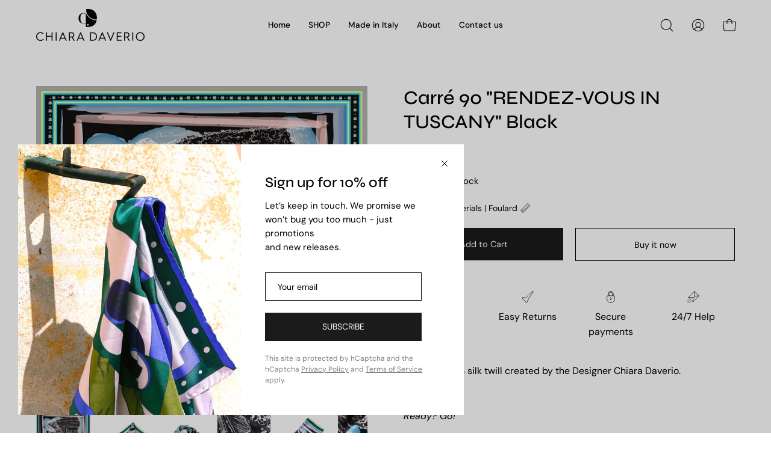

--- FILE ---
content_type: text/html; charset=utf-8
request_url: https://chiaradaverio.com/en-fr/products/carre-90-rendez-vous-in-tuscany-black
body_size: 43978
content:
<!doctype html>
<html class="no-js no-touch" lang="en">
<head>
  <meta charset="utf-8">
  <meta http-equiv='X-UA-Compatible' content='IE=edge'>
  <meta name="viewport" content="width=device-width, height=device-height, initial-scale=1.0, minimum-scale=1.0">
  <link rel="canonical" href="https://chiaradaverio.com/en-fr/products/carre-90-rendez-vous-in-tuscany-black" />

  <link rel="preload" as="style" href="//chiaradaverio.com/cdn/shop/t/12/assets/theme.css?v=53033274257128640691720201019">
  <link rel="preload" as="script" href="//chiaradaverio.com/cdn/shop/t/12/assets/lazysizes.min.js?v=111431644619468174291720201019">
  <link rel="preload" as="script" href="//chiaradaverio.com/cdn/shop/t/12/assets/vendor.js?v=63626716640784598841720201019">
  <link rel="preload" as="script" href="//chiaradaverio.com/cdn/shop/t/12/assets/theme.js?v=130786546038705537081720201019">
  <link rel="preload" as="image" href="//chiaradaverio.com/cdn/shop/t/12/assets/loading.svg?v=91665432863842511931720201019">

  <link rel="preconnect" href="https://cdn.shopify.com" crossorigin>
  <link rel="preconnect" href="https://fonts.shopify.com" crossorigin>
  <link rel="preconnect" href="https://monorail-edge.shopifysvc.com" crossorigin><style data-shopify>:root { --loader-image-size: 150px; }:root { --loader-image-size: 320px; }html:not(.is-loading) .loading-overlay { opacity: 0; visibility: hidden; pointer-events: none; }
    .loading-overlay { position: fixed; top: 0; left: 0; z-index: 99999; width: 100vw; height: 100vh; display: flex; align-items: center; justify-content: center; background: var(--bg); transition: opacity 0.3s ease-out, visibility 0s linear 0.3s; }
    .loading-overlay .loader__image--fallback { width: 320px; height: 100%; background: var(--loader-image) no-repeat center center/contain; }
    .loader__image__holder { position: absolute; top: 0; left: 0; width: 100%; height: 100%; font-size: 0; display: flex; align-items: center; justify-content: center; animation: pulse-loading 2s infinite ease-in-out; }
    .loader__image { max-width: 150px; height: auto; object-fit: contain; }
    .loader--line {
      position: relative;
      height: 4px;
      display: block;
      background-color: var(--button-primary-fade);
      border-radius: 2px;
      overflow: hidden;
      width: 100%;
      opacity: 0;
      visibility: hidden;
      transition: opacity .3s ease, visibility 0s linear .3s;
    }

    .loadMore .loader,
    .is-loading .loader {
      visibility: visible;
      opacity: 1;
      transition-delay: 0s;
    }

    .lazyloaded .loader {
      opacity: 0;
      visibility: hidden;
    }

    .loader-indeterminate { background-color: var(--button-primary-bg); }
    .loader-indeterminate::before {
      content: '';
      position: absolute;
      background-color: inherit;
      top: 0;
      left: -35%;
      width: 100%;
      bottom: 0;
      will-change: transform;
      -webkit-animation: indeterminate 2.1s cubic-bezier(0.65, 0.815, 0.735, 0.395) infinite;
      animation: indeterminate 2.1s cubic-bezier(0.65, 0.815, 0.735, 0.395) infinite;
    }

    .loader-indeterminate::after {
      content: '';
      position: absolute;
      background-color: inherit;
      top: 0;
      left: -200%;
      width: 100%;
      bottom: 0;
      will-change: transform;
      -webkit-animation: indeterminate-short 2.1s cubic-bezier(0.165, 0.84, 0.44, 1) infinite;
      animation: indeterminate-short 2.1s cubic-bezier(0.165, 0.84, 0.44, 1) infinite;
      -webkit-animation-delay: 1.15s;
      animation-delay: 1.15s;
    }

    @keyframes indeterminate {
      0% { transform: translateX(0) scale(0.35, 1); }
      60% { transform: translateX(50%) scale(0.9, 1); }
      100% { transform: translateX(100%) scale(0.9, 1); }
    }
    @keyframes indeterminate-short {
      0% { transform: translateX(0) scale(2, 1); }
      60% { transform: translateX(460px) scale(0.01, 1); }
      100% { transform: translateX(460px) scale(0.01, 1); }
    }
    @keyframes pulse-loading {
      0% { opacity: 1; }
      50% { opacity: .25; }
      100% { opacity: 1; }
    }</style><script>
    const loadingAppearance = "once";
    const loaded = sessionStorage.getItem('loaded');

    if (loadingAppearance === 'once') {
      if (loaded === null) {
        sessionStorage.setItem('loaded', true);
        document.documentElement.classList.add('is-loading');
      }
    } else {
      document.documentElement.classList.add('is-loading');
    }
  </script><link rel="shortcut icon" href="//chiaradaverio.com/cdn/shop/files/favicon_-_chiaradaverio_32x32.png?v=1683022006" type="image/png" />
  <title>Carré 90 &quot;RENDEZ-VOUS IN TUSCANY&quot; Black &ndash; Chiara Daverio</title><meta name="description" content="Carré in 100% silk twill created by the Designer Chiara Daverio.Ready? Go!Spring is upon us in this &quot;sketch&quot; drawn by Chiara, and what could be better than a nice trip through the Tuscan hills?The wind is getting warm, the days are getting longer and nature is reborn, nothing better than a picnic on a bicycle with a sc"><link rel="preload" as="font" href="//chiaradaverio.com/cdn/fonts/dm_sans/dmsans_n4.ec80bd4dd7e1a334c969c265873491ae56018d72.woff2" type="font/woff2" crossorigin><link rel="preload" as="font" href="//chiaradaverio.com/cdn/fonts/syne/syne_n5.f8d8f730cc4c65d0c494005a785069451259e500.woff2" type="font/woff2" crossorigin>

<meta property="og:site_name" content="Chiara Daverio">
<meta property="og:url" content="https://chiaradaverio.com/en-fr/products/carre-90-rendez-vous-in-tuscany-black">
<meta property="og:title" content="Carré 90 &quot;RENDEZ-VOUS IN TUSCANY&quot; Black">
<meta property="og:type" content="product">
<meta property="og:description" content="Carré in 100% silk twill created by the Designer Chiara Daverio.Ready? Go!Spring is upon us in this &quot;sketch&quot; drawn by Chiara, and what could be better than a nice trip through the Tuscan hills?The wind is getting warm, the days are getting longer and nature is reborn, nothing better than a picnic on a bicycle with a sc"><meta property="og:image" content="http://chiaradaverio.com/cdn/shop/products/2377.jpg?v=1682084334">
  <meta property="og:image:secure_url" content="https://chiaradaverio.com/cdn/shop/products/2377.jpg?v=1682084334">
  <meta property="og:image:width" content="800">
  <meta property="og:image:height" content="768"><meta property="og:price:amount" content="150">
  <meta property="og:price:currency" content="EUR"><meta name="twitter:card" content="summary_large_image">
<meta name="twitter:title" content="Carré 90 &quot;RENDEZ-VOUS IN TUSCANY&quot; Black">
<meta name="twitter:description" content="Carré in 100% silk twill created by the Designer Chiara Daverio.Ready? Go!Spring is upon us in this &quot;sketch&quot; drawn by Chiara, and what could be better than a nice trip through the Tuscan hills?The wind is getting warm, the days are getting longer and nature is reborn, nothing better than a picnic on a bicycle with a sc"><style data-shopify>@font-face {
  font-family: Syne;
  font-weight: 500;
  font-style: normal;
  font-display: swap;
  src: url("//chiaradaverio.com/cdn/fonts/syne/syne_n5.f8d8f730cc4c65d0c494005a785069451259e500.woff2") format("woff2"),
       url("//chiaradaverio.com/cdn/fonts/syne/syne_n5.c69dfa74e8e5e2883b68896298e5ab3604470b3e.woff") format("woff");
}

@font-face {
  font-family: "DM Sans";
  font-weight: 400;
  font-style: normal;
  font-display: swap;
  src: url("//chiaradaverio.com/cdn/fonts/dm_sans/dmsans_n4.ec80bd4dd7e1a334c969c265873491ae56018d72.woff2") format("woff2"),
       url("//chiaradaverio.com/cdn/fonts/dm_sans/dmsans_n4.87bdd914d8a61247b911147ae68e754d695c58a6.woff") format("woff");
}



  @font-face {
  font-family: Syne;
  font-weight: 600;
  font-style: normal;
  font-display: swap;
  src: url("//chiaradaverio.com/cdn/fonts/syne/syne_n6.bb32f026d367099b7705b42b5340f363e530ace5.woff2") format("woff2"),
       url("//chiaradaverio.com/cdn/fonts/syne/syne_n6.48cc7f03f8f772521fce52861bcde753ae9dcf3f.woff") format("woff");
}




  @font-face {
  font-family: Syne;
  font-weight: 400;
  font-style: normal;
  font-display: swap;
  src: url("//chiaradaverio.com/cdn/fonts/syne/syne_n4.b88e400e60fde51acd23784507dc72a10cff7882.woff2") format("woff2"),
       url("//chiaradaverio.com/cdn/fonts/syne/syne_n4.fc46970f0481adc9a91ff9453a41482f867a751c.woff") format("woff");
}




  @font-face {
  font-family: Syne;
  font-weight: 700;
  font-style: normal;
  font-display: swap;
  src: url("//chiaradaverio.com/cdn/fonts/syne/syne_n7.71bcf7e9318b7a8ce2a714f6d6108b998ecf2290.woff2") format("woff2"),
       url("//chiaradaverio.com/cdn/fonts/syne/syne_n7.7c2f6db20e5c34357b8b752313646e67963ba59e.woff") format("woff");
}




  @font-face {
  font-family: "DM Sans";
  font-weight: 100;
  font-style: normal;
  font-display: swap;
  src: url("//chiaradaverio.com/cdn/fonts/dm_sans/dmsans_n1.580389dc4df7a79b9eaf149851cb60b3e1bb8dfc.woff2") format("woff2"),
       url("//chiaradaverio.com/cdn/fonts/dm_sans/dmsans_n1.504f53511fe3603bb04cdd33e5dc389e197c8fdf.woff") format("woff");
}




  @font-face {
  font-family: "DM Sans";
  font-weight: 500;
  font-style: normal;
  font-display: swap;
  src: url("//chiaradaverio.com/cdn/fonts/dm_sans/dmsans_n5.8a0f1984c77eb7186ceb87c4da2173ff65eb012e.woff2") format("woff2"),
       url("//chiaradaverio.com/cdn/fonts/dm_sans/dmsans_n5.9ad2e755a89e15b3d6c53259daad5fc9609888e6.woff") format("woff");
}




  @font-face {
  font-family: "DM Sans";
  font-weight: 400;
  font-style: italic;
  font-display: swap;
  src: url("//chiaradaverio.com/cdn/fonts/dm_sans/dmsans_i4.b8fe05e69ee95d5a53155c346957d8cbf5081c1a.woff2") format("woff2"),
       url("//chiaradaverio.com/cdn/fonts/dm_sans/dmsans_i4.403fe28ee2ea63e142575c0aa47684d65f8c23a0.woff") format("woff");
}




  @font-face {
  font-family: "DM Sans";
  font-weight: 700;
  font-style: italic;
  font-display: swap;
  src: url("//chiaradaverio.com/cdn/fonts/dm_sans/dmsans_i7.52b57f7d7342eb7255084623d98ab83fd96e7f9b.woff2") format("woff2"),
       url("//chiaradaverio.com/cdn/fonts/dm_sans/dmsans_i7.d5e14ef18a1d4a8ce78a4187580b4eb1759c2eda.woff") format("woff");
}


:root {--COLOR-BUTTON-PRIMARY-BG: #1b1b1b;
  --COLOR-BUTTON-PRIMARY-BG-HOVER: #000000;--PRIMARY-BG-TRANSITION: background 0s linear 0s;
    --PRIMARY-BG-TRANSITION-HOVER: background 0s linear 0.3s;--COLOR-BUTTON-PRIMARY-TEXT: #ffffff;--COLOR-BUTTON-PRIMARY-TEXT-HOVER: #ffffff;--COLOR-BUTTON-PRIMARY-BORDER: #1b1b1b;--PRIMARY-BUTTON-BORDER: var(--BORDER-WIDTH) solid var(--COLOR-BUTTON-PRIMARY-BORDER);--COLOR-BUTTON-PRIMARY-BORDER-HOVER: #000000;--PRIMARY-BUTTON-BORDER-HOVER: var(--BORDER-WIDTH) solid var(--COLOR-BUTTON-PRIMARY-BORDER-HOVER);--COLOR-BUTTON-PRIMARY-FADE: rgba(27, 27, 27, 0.05);
  --COLOR-BUTTON-PRIMARY-BG-ALPHA-50: rgba(27, 27, 27, 0.5);
  --COLOR-BUTTON-PRIMARY-TEXT-ALPHA-50: rgba(255, 255, 255, 0.5);

  --COLOR-BUTTON-SECONDARY-BG: #ffffff;
  --COLOR-BUTTON-SECONDARY-BG-HOVER: #f7f7f7;--SECONDARY-BG-TRANSITION: background 0s linear 0s;
    --SECONDARY-BG-TRANSITION-HOVER: background 0s linear 0.3s;--COLOR-BUTTON-SECONDARY-TEXT: #000000;--COLOR-BUTTON-SECONDARY-TEXT-HOVER: #000000;--COLOR-BUTTON-SECONDARY-BORDER: #000000;--SECONDARY-BUTTON-BORDER: var(--BORDER-WIDTH) solid var(--COLOR-BUTTON-SECONDARY-BORDER);--COLOR-BUTTON-SECONDARY-BORDER-HOVER: #000000;--SECONDARY-BUTTON-BORDER-HOVER: var(--BORDER-WIDTH) solid var(--COLOR-BUTTON-SECONDARY-BORDER-HOVER);--COLOR-BUTTON-SECONDARY-TEXT-ALPHA-50: rgba(0, 0, 0, 0.5);

  --COLOR-HEADING: #000;
  --COLOR-TEXT: #000;
  --COLOR-TEXT-DARKEN: #000000;
  --COLOR-TEXT-LIGHTEN: #333333;
  --COLOR-TEXT-ALPHA-5: rgba(0, 0, 0, 0.05);
  --COLOR-TEXT-ALPHA-8: rgba(0, 0, 0, 0.08);
  --COLOR-TEXT-ALPHA-10: rgba(0, 0, 0, 0.1);
  --COLOR-TEXT-ALPHA-15: rgba(0, 0, 0, 0.15);
  --COLOR-TEXT-ALPHA-20: rgba(0, 0, 0, 0.2);
  --COLOR-TEXT-ALPHA-25: rgba(0, 0, 0, 0.25);
  --COLOR-TEXT-ALPHA-50: rgba(0, 0, 0, 0.5);
  --COLOR-TEXT-ALPHA-60: rgba(0, 0, 0, 0.6);
  --COLOR-TEXT-ALPHA-85: rgba(0, 0, 0, 0.85);

  --COLOR-BG: #ffffff;
  --COLOR-BG-ALPHA-25: rgba(255, 255, 255, 0.25);
  --COLOR-BG-ALPHA-35: rgba(255, 255, 255, 0.35);
  --COLOR-BG-ALPHA-60: rgba(255, 255, 255, 0.6);
  --COLOR-BG-ALPHA-65: rgba(255, 255, 255, 0.65);
  --COLOR-BG-ALPHA-85: rgba(255, 255, 255, 0.85);
  --COLOR-BG-OVERLAY: rgba(255, 255, 255, 0.75);
  --COLOR-BG-DARKEN: #e6e6e6;
  --COLOR-BG-LIGHTEN-DARKEN: #e6e6e6;
  --COLOR-BG-LIGHTEN-DARKEN-2: #cdcdcd;
  --COLOR-BG-LIGHTEN-DARKEN-3: #b3b3b3;
  --COLOR-BG-LIGHTEN-DARKEN-4: #9a9a9a;
  --COLOR-BG-LIGHTEN-DARKEN-CONTRAST: #b3b3b3;
  --COLOR-BG-LIGHTEN-DARKEN-CONTRAST-2: #999999;
  --COLOR-BG-LIGHTEN-DARKEN-CONTRAST-3: #808080;
  --COLOR-BG-LIGHTEN-DARKEN-CONTRAST-4: #666666;

  --COLOR-BG-SECONDARY: #f7f7f7;
  --COLOR-BG-SECONDARY-LIGHTEN-DARKEN: #dedede;
  --COLOR-BG-SECONDARY-LIGHTEN-DARKEN-CONTRAST: #777777;

  --COLOR-BG-ACCENT: #f7f7f7;

  --COLOR-INPUT-BG: #ffffff;

  --COLOR-ACCENT: #3a7035;
  --COLOR-ACCENT-TEXT: #fff;

  --COLOR-TAG-SAVING: #3a7035;
  --COLOR-TAG-SAVING-TEXT: #fff;

  --COLOR-TAG-CUSTOM: #000;
  --COLOR-TAG-TEXT: #fff;

  --COLOR-BORDER: #d3d3d3;
  --COLOR-BORDER-ALPHA-15: rgba(211, 211, 211, 0.15);
  --COLOR-BORDER-ALPHA-30: rgba(211, 211, 211, 0.3);
  --COLOR-BORDER-ALPHA-50: rgba(211, 211, 211, 0.5);
  --COLOR-BORDER-ALPHA-65: rgba(211, 211, 211, 0.65);
  --COLOR-BORDER-LIGHTEN-DARKEN: #868686;
  --COLOR-BORDER-HAIRLINE: #f7f7f7;

  --COLOR-WHITE-BLACK: fff;
  --COLOR-BLACK-WHITE: #000;--COLOR-DISABLED-GREY: rgba(0, 0, 0, 0.05);
  --COLOR-DISABLED-GREY-DARKEN: rgba(0, 0, 0, 0.45);
  --COLOR-ERROR: #D02E2E;
  --COLOR-ERROR-BG: #f3cbcb;
  --COLOR-SUCCESS: #56AD6A;
  --COLOR-SUCCESS-BG: #ECFEF0;
  --COLOR-WARN: #ECBD5E;
  --COLOR-TRANSPARENT: rgba(255, 255, 255, 0);
  --COLOR-WHITE: #fff;
  --COLOR-WHITE-ALPHA-50: rgba(255, 255, 255, 0.5);
  --COLOR-WHITE-ALPHA-60: rgba(255, 255, 255, 0.6);
  --COLOR-BLACK: #000;
  --COLOR-BLACK-ALPHA-20: rgba(0, 0, 0, 0.2);
  --COLOR-BLACK-ALPHA-50: rgba(0, 0, 0, 0.5);
  --COLOR-BLACK-ALPHA-60: rgba(0, 0, 0, 0.6);--FONT-STACK-BODY: "DM Sans", sans-serif;
  --FONT-STYLE-BODY: normal;
  --FONT-STYLE-BODY-ITALIC: italic;
  --FONT-ADJUST-BODY: 1.0;

  --FONT-WEIGHT-BODY: 400;
  --FONT-WEIGHT-BODY-LIGHT: 100;
  --FONT-WEIGHT-BODY-MEDIUM: 700;
  --FONT-WEIGHT-BODY-BOLD: 500;

  --FONT-STACK-HEADING: Syne, sans-serif;
  --FONT-STYLE-HEADING: normal;
  --FONT-STYLE-HEADING-ITALIC: ;
  --FONT-ADJUST-HEADING: 1.0;

  --FONT-WEIGHT-HEADING: 500;
  --FONT-WEIGHT-HEADING-LIGHT: 400;
  --FONT-WEIGHT-HEADING-MEDIUM: 700;
  --FONT-WEIGHT-HEADING-BOLD: 600;

  --FONT-STACK-NAV: "DM Sans", sans-serif;
  --FONT-STYLE-NAV: normal;
  --FONT-STYLE-NAV-ITALIC: italic;
  --FONT-ADJUST-NAV: 0.85;

  --FONT-WEIGHT-NAV: 400;
  --FONT-WEIGHT-NAV-LIGHT: 100;
  --FONT-WEIGHT-NAV-MEDIUM: 700;
  --FONT-WEIGHT-NAV-BOLD: 500;

  --FONT-STACK-BUTTON: "DM Sans", sans-serif;
  --FONT-STYLE-BUTTON: normal;
  --FONT-STYLE-BUTTON-ITALIC: italic;
  --FONT-ADJUST-BUTTON: 0.9;

  --FONT-WEIGHT-BUTTON: 400;
  --FONT-WEIGHT-BUTTON-MEDIUM: 700;
  --FONT-WEIGHT-BUTTON-BOLD: 500;

  --FONT-STACK-SUBHEADING: "DM Sans", sans-serif;
  --FONT-STYLE-SUBHEADING: normal;
  --FONT-STYLE-SUBHEADING-ITALIC: italic;
  --FONT-ADJUST-SUBHEADING: 1.0;

  --FONT-WEIGHT-SUBHEADING: 400;
  --FONT-WEIGHT-SUBHEADING-LIGHT: 100;
  --FONT-WEIGHT-SUBHEADING-MEDIUM: 700;
  --FONT-WEIGHT-SUBHEADING-BOLD: 500;

  --LETTER-SPACING-SUBHEADING: 0.0em;
  --LETTER-SPACING-BUTTON: 0.0em;

  --BUTTON-TEXT-CAPS: none;
  --SUBHEADING-TEXT-CAPS: none;--FONT-SIZE-INPUT: 1.0rem;--RADIUS: 0px;
  --RADIUS-SMALL: 0px;
  --RADIUS-TINY: 0px;
  --RADIUS-BADGE: 0px;
  --RADIUS-CHECKBOX: 0px;
  --RADIUS-TEXTAREA: 0px;--PRODUCT-MEDIA-PADDING-TOP: 130.0%;--BORDER-WIDTH: 1px;--STROKE-WIDTH: 12px;--SITE-WIDTH: 1440px;
  --SITE-WIDTH-NARROW: 840px;--ICON-ARROW-RIGHT: url( "//chiaradaverio.com/cdn/shop/t/12/assets/icon-chevron-right.svg?v=115618353204357621731720201019" );--loading-svg: url( "//chiaradaverio.com/cdn/shop/t/12/assets/loading.svg?v=91665432863842511931720201019" );
  --icon-check: url( "//chiaradaverio.com/cdn/shop/t/12/assets/icon-check.svg?v=175316081881880408121720201019" );
  --icon-check-swatch: url( "//chiaradaverio.com/cdn/shop/t/12/assets/icon-check-swatch.svg?v=131897745589030387781720201019" );
  --icon-zoom-in: url( "//chiaradaverio.com/cdn/shop/t/12/assets/icon-zoom-in.svg?v=157433013461716915331720201019" );
  --icon-zoom-out: url( "//chiaradaverio.com/cdn/shop/t/12/assets/icon-zoom-out.svg?v=164909107869959372931720201019" );--collection-sticky-bar-height: 0;
  --collection-image-padding-top: 60%;

  --drawer-width: 400px;
  --drawer-transition: transform 0.4s cubic-bezier(0.46, 0.01, 0.32, 1);--full-height: 100vh;
  --header-height: 60px;
  --has-scrolled-header-height: 60px;
  --announcement-height: 0px;
  --content-full: calc(100vh - var(--header-height) - var(--announcement-height));--gutter: 60px;
  --gutter-mobile: 20px;
  --grid-gutter: 20px;
  --grid-gutter-mobile: 35px;--inner: 20px;
  --inner-tablet: 18px;
  --inner-mobile: 16px;--grid: repeat(4, minmax(0, 1fr));
  --grid-tablet: repeat(2, minmax(0, 1fr));
  --grid-mobile: repeat(2, minmax(0, 1fr));
  --megamenu-grid: repeat(4, minmax(0, 1fr));
  --grid-row: 1 / span 4;--scrollbar-width: 0px;--overlay: #000;
  --overlay-opacity: 1;--swatch-width: 40px;
  --swatch-height: 20px;
  --swatch-size: 42px;
  --swatch-size-mobile: 30px;

  
  --move-offset: 20px;

  
  --autoplay-speed: 2200ms;

  

    --filter-bg: 1.0;
    --product-filter-bg: 1.0;}</style><link href="//chiaradaverio.com/cdn/shop/t/12/assets/theme.css?v=53033274257128640691720201019" rel="stylesheet" type="text/css" media="all" /><script type="text/javascript">
    if (window.MSInputMethodContext && document.documentMode) {
      var scripts = document.getElementsByTagName('script')[0];
      var polyfill = document.createElement("script");
      polyfill.defer = true;
      polyfill.src = "//chiaradaverio.com/cdn/shop/t/12/assets/ie11.js?v=164037955086922138091720201019";

      scripts.parentNode.insertBefore(polyfill, scripts);

      document.documentElement.classList.add('ie11');
    } else {
      document.documentElement.className = document.documentElement.className.replace('no-js', 'js');
    }

    document.addEventListener('lazyloaded', (e) => {
      const lazyImage = e.target.parentNode;
      if (lazyImage.classList.contains('lazy-image')) {
        // Wait for the fade in images animation to complete
        setTimeout(() => {
          lazyImage.style.backgroundImage = 'none';
        }, 500);
      }
    });

    let root = '/en-fr';
    if (root[root.length - 1] !== '/') {
      root = `${root}/`;
    }

    window.theme = {
      assets: {
        photoswipe: '//chiaradaverio.com/cdn/shop/t/12/assets/photoswipe.js?v=108660782622152556431720201019',
        smoothscroll: '//chiaradaverio.com/cdn/shop/t/12/assets/smoothscroll.js?v=37906625415260927261720201019',
        no_image: "//chiaradaverio.com/cdn/shopifycloud/storefront/assets/no-image-2048-a2addb12_1024x.gif",
        swatches: '//chiaradaverio.com/cdn/shop/t/12/assets/swatches.json?v=108341084980828767351720201019',
        base: "//chiaradaverio.com/cdn/shop/t/12/assets/"
      },
      routes: {
        root: root,
        cart_url: "\/en-fr\/cart",
        cart_add_url: "\/en-fr\/cart\/add",
        cart_change_url: "\/en-fr\/cart\/change",
        shop_url: "https:\/\/chiaradaverio.com",
        search_url: "\/en-fr\/search",
        product_recommendations_url: "\/en-fr\/recommendations\/products"
      },
      strings: {
        add_to_cart: "Add to Cart",
        cart_acceptance_error: "You must accept our terms and conditions.",
        cart_empty: "Your cart is currently empty.",
        cart_price: "Price",
        cart_quantity: "Quantity",
        cart_items_one: "{{ count }} item",
        cart_items_many: "{{ count }} items",
        cart_title: "Cart",
        cart_total: "Total",
        continue_shopping: "Continue Shopping",
        free: "Free",
        limit_error: "Sorry, looks like we don\u0026#39;t have enough of this product.",
        no_results: "No results found",
        preorder: "Pre-Order",
        remove: "Remove",
        results_one: " result",
        results_other: " results",
        sale_badge_text: "Sale",
        saving_badge: "Save {{ discount }}",
        saving_up_to_badge: "Save up to {{ discount }}",
        sold_out: "Sold Out",
        subscription: "Subscription",
        unavailable: "Unavailable",
        unit_price_label: "Unit price",
        unit_price_separator: "per",
        view_all: "View All",
        zero_qty_error: "Quantity must be greater than 0.",
        delete_confirm: "Are you sure you wish to delete this address?",
        newsletter_product_availability: "Notify Me When It’s Available"
      },
      icons: {
        plus: '<svg aria-hidden="true" focusable="false" role="presentation" class="icon icon-toggle-plus" viewBox="0 0 192 192"><path d="M30 96h132M96 30v132" stroke="currentColor" stroke-linecap="round" stroke-linejoin="round"/></svg>',
        minus: '<svg aria-hidden="true" focusable="false" role="presentation" class="icon icon-toggle-minus" viewBox="0 0 192 192"><path d="M30 96h132" stroke="currentColor" stroke-linecap="round" stroke-linejoin="round"/></svg>',
        close: '<svg aria-hidden="true" focusable="false" role="presentation" class="icon icon-close" viewBox="0 0 192 192"><path d="M150 42L42 150M150 150L42 42" stroke="currentColor" stroke-linecap="round" stroke-linejoin="round"/></svg>'
      },
      settings: {
        animations: true,
        cartType: "drawer",
        enableAcceptTerms: false,
        enableInfinityScroll: false,
        enablePaymentButton: true,
        gridImageSize: "cover",
        gridImageAspectRatio: 1.3,
        mobileMenuBehaviour: "link",
        productGridHover: "image",
        savingBadgeType: "percentage",
        showSaleBadge: true,
        showSoldBadge: true,
        showSavingBadge: false,
        quickBuy: "quick_buy",
        currency_code_enable: true,
        hideInventoryCount: true,
        enableColorSwatchesCollection: true,
      },
      sizes: {
        mobile: 480,
        small: 768,
        large: 1024,
        widescreen: 1440
      },
      moneyFormat: "€{{amount_no_decimals}}",
      moneyWithCurrencyFormat: "€{{amount_no_decimals}} EUR",
      info: {
        name: 'Palo Alto'
      },
      version: '4.6.3'
    };
    window.lazySizesConfig = window.lazySizesConfig || {};
    window.lazySizesConfig.preloadAfterLoad = true;
    window.PaloAlto = window.PaloAlto || {};
    window.slate = window.slate || {};
    window.isHeaderTransparent = false;
    window.initialHeaderHeight = 60;
    window.hasScrolledHeaderHeight = 60;
    window.lastWindowWidth = window.innerWidth || document.documentElement.clientWidth;
  </script>
  <script src="//chiaradaverio.com/cdn/shop/t/12/assets/lazysizes.min.js?v=111431644619468174291720201019" async="async"></script><script src="//chiaradaverio.com/cdn/shop/t/12/assets/vendor.js?v=63626716640784598841720201019" defer="defer"></script>
  <script src="//chiaradaverio.com/cdn/shop/t/12/assets/theme.js?v=130786546038705537081720201019" defer="defer"></script>

  <script>window.performance && window.performance.mark && window.performance.mark('shopify.content_for_header.start');</script><meta name="google-site-verification" content="f0rOZp0TflE6ltFM1UXD3o6hhQBjJOH999GwBfXXmKM">
<meta name="facebook-domain-verification" content="zq159kc8wo6jz7fbmgwzumwbtr6lr6">
<meta id="shopify-digital-wallet" name="shopify-digital-wallet" content="/72879440212/digital_wallets/dialog">
<meta name="shopify-checkout-api-token" content="99ef2bf2238763e6daf24a939b46c816">
<meta id="in-context-paypal-metadata" data-shop-id="72879440212" data-venmo-supported="false" data-environment="production" data-locale="en_US" data-paypal-v4="true" data-currency="EUR">
<link rel="alternate" hreflang="x-default" href="https://chiaradaverio.com/products/carre-90-rendez-vous-in-tuscany-black">
<link rel="alternate" hreflang="en" href="https://chiaradaverio.com/products/carre-90-rendez-vous-in-tuscany-black">
<link rel="alternate" hreflang="fr" href="https://chiaradaverio.com/fr/products/carre-90-rendez-vous-in-tuscany-black">
<link rel="alternate" hreflang="it" href="https://chiaradaverio.com/it/products/carre-90-rendez-vous-in-tuscany-black">
<link rel="alternate" hreflang="de" href="https://chiaradaverio.com/de/products/carre-90-rendez-vous-in-tuscany-black">
<link rel="alternate" hreflang="fr-FR" href="https://chiaradaverio.com/fr-fr/products/carre-90-rendez-vous-in-tuscany-black">
<link rel="alternate" hreflang="en-FR" href="https://chiaradaverio.com/en-fr/products/carre-90-rendez-vous-in-tuscany-black">
<link rel="alternate" hreflang="it-FR" href="https://chiaradaverio.com/it-fr/products/carre-90-rendez-vous-in-tuscany-black">
<link rel="alternate" hreflang="de-FR" href="https://chiaradaverio.com/de-fr/products/carre-90-rendez-vous-in-tuscany-black">
<link rel="alternate" hreflang="en-DE" href="https://chiaradaverio.com/en-de/products/carre-90-rendez-vous-in-tuscany-black">
<link rel="alternate" hreflang="fr-DE" href="https://chiaradaverio.com/fr-de/products/carre-90-rendez-vous-in-tuscany-black">
<link rel="alternate" hreflang="it-DE" href="https://chiaradaverio.com/it-de/products/carre-90-rendez-vous-in-tuscany-black">
<link rel="alternate" hreflang="de-DE" href="https://chiaradaverio.com/de-de/products/carre-90-rendez-vous-in-tuscany-black">
<link rel="alternate" hreflang="en-AT" href="https://chiaradaverio.com/en-at/products/carre-90-rendez-vous-in-tuscany-black">
<link rel="alternate" hreflang="fr-AT" href="https://chiaradaverio.com/fr-at/products/carre-90-rendez-vous-in-tuscany-black">
<link rel="alternate" hreflang="it-AT" href="https://chiaradaverio.com/it-at/products/carre-90-rendez-vous-in-tuscany-black">
<link rel="alternate" hreflang="de-AT" href="https://chiaradaverio.com/de-at/products/carre-90-rendez-vous-in-tuscany-black">
<link rel="alternate" type="application/json+oembed" href="https://chiaradaverio.com/en-fr/products/carre-90-rendez-vous-in-tuscany-black.oembed">
<script async="async" src="/checkouts/internal/preloads.js?locale=en-FR"></script>
<link rel="preconnect" href="https://shop.app" crossorigin="anonymous">
<script async="async" src="https://shop.app/checkouts/internal/preloads.js?locale=en-FR&shop_id=72879440212" crossorigin="anonymous"></script>
<script id="apple-pay-shop-capabilities" type="application/json">{"shopId":72879440212,"countryCode":"IT","currencyCode":"EUR","merchantCapabilities":["supports3DS"],"merchantId":"gid:\/\/shopify\/Shop\/72879440212","merchantName":"Chiara Daverio","requiredBillingContactFields":["postalAddress","email","phone"],"requiredShippingContactFields":["postalAddress","email","phone"],"shippingType":"shipping","supportedNetworks":["visa","maestro","masterCard","amex"],"total":{"type":"pending","label":"Chiara Daverio","amount":"1.00"},"shopifyPaymentsEnabled":true,"supportsSubscriptions":true}</script>
<script id="shopify-features" type="application/json">{"accessToken":"99ef2bf2238763e6daf24a939b46c816","betas":["rich-media-storefront-analytics"],"domain":"chiaradaverio.com","predictiveSearch":true,"shopId":72879440212,"locale":"en"}</script>
<script>var Shopify = Shopify || {};
Shopify.shop = "chiara-daverio.myshopify.com";
Shopify.locale = "en";
Shopify.currency = {"active":"EUR","rate":"1.0"};
Shopify.country = "FR";
Shopify.theme = {"name":"Copia di Copia di Copia di Copia di TS of Palo ...","id":170307584340,"schema_name":"Palo Alto","schema_version":"4.6.3","theme_store_id":777,"role":"main"};
Shopify.theme.handle = "null";
Shopify.theme.style = {"id":null,"handle":null};
Shopify.cdnHost = "chiaradaverio.com/cdn";
Shopify.routes = Shopify.routes || {};
Shopify.routes.root = "/en-fr/";</script>
<script type="module">!function(o){(o.Shopify=o.Shopify||{}).modules=!0}(window);</script>
<script>!function(o){function n(){var o=[];function n(){o.push(Array.prototype.slice.apply(arguments))}return n.q=o,n}var t=o.Shopify=o.Shopify||{};t.loadFeatures=n(),t.autoloadFeatures=n()}(window);</script>
<script>
  window.ShopifyPay = window.ShopifyPay || {};
  window.ShopifyPay.apiHost = "shop.app\/pay";
  window.ShopifyPay.redirectState = null;
</script>
<script id="shop-js-analytics" type="application/json">{"pageType":"product"}</script>
<script defer="defer" async type="module" src="//chiaradaverio.com/cdn/shopifycloud/shop-js/modules/v2/client.init-shop-cart-sync_BN7fPSNr.en.esm.js"></script>
<script defer="defer" async type="module" src="//chiaradaverio.com/cdn/shopifycloud/shop-js/modules/v2/chunk.common_Cbph3Kss.esm.js"></script>
<script defer="defer" async type="module" src="//chiaradaverio.com/cdn/shopifycloud/shop-js/modules/v2/chunk.modal_DKumMAJ1.esm.js"></script>
<script type="module">
  await import("//chiaradaverio.com/cdn/shopifycloud/shop-js/modules/v2/client.init-shop-cart-sync_BN7fPSNr.en.esm.js");
await import("//chiaradaverio.com/cdn/shopifycloud/shop-js/modules/v2/chunk.common_Cbph3Kss.esm.js");
await import("//chiaradaverio.com/cdn/shopifycloud/shop-js/modules/v2/chunk.modal_DKumMAJ1.esm.js");

  window.Shopify.SignInWithShop?.initShopCartSync?.({"fedCMEnabled":true,"windoidEnabled":true});

</script>
<script>
  window.Shopify = window.Shopify || {};
  if (!window.Shopify.featureAssets) window.Shopify.featureAssets = {};
  window.Shopify.featureAssets['shop-js'] = {"shop-cart-sync":["modules/v2/client.shop-cart-sync_CJVUk8Jm.en.esm.js","modules/v2/chunk.common_Cbph3Kss.esm.js","modules/v2/chunk.modal_DKumMAJ1.esm.js"],"init-fed-cm":["modules/v2/client.init-fed-cm_7Fvt41F4.en.esm.js","modules/v2/chunk.common_Cbph3Kss.esm.js","modules/v2/chunk.modal_DKumMAJ1.esm.js"],"init-shop-email-lookup-coordinator":["modules/v2/client.init-shop-email-lookup-coordinator_Cc088_bR.en.esm.js","modules/v2/chunk.common_Cbph3Kss.esm.js","modules/v2/chunk.modal_DKumMAJ1.esm.js"],"init-windoid":["modules/v2/client.init-windoid_hPopwJRj.en.esm.js","modules/v2/chunk.common_Cbph3Kss.esm.js","modules/v2/chunk.modal_DKumMAJ1.esm.js"],"shop-button":["modules/v2/client.shop-button_B0jaPSNF.en.esm.js","modules/v2/chunk.common_Cbph3Kss.esm.js","modules/v2/chunk.modal_DKumMAJ1.esm.js"],"shop-cash-offers":["modules/v2/client.shop-cash-offers_DPIskqss.en.esm.js","modules/v2/chunk.common_Cbph3Kss.esm.js","modules/v2/chunk.modal_DKumMAJ1.esm.js"],"shop-toast-manager":["modules/v2/client.shop-toast-manager_CK7RT69O.en.esm.js","modules/v2/chunk.common_Cbph3Kss.esm.js","modules/v2/chunk.modal_DKumMAJ1.esm.js"],"init-shop-cart-sync":["modules/v2/client.init-shop-cart-sync_BN7fPSNr.en.esm.js","modules/v2/chunk.common_Cbph3Kss.esm.js","modules/v2/chunk.modal_DKumMAJ1.esm.js"],"init-customer-accounts-sign-up":["modules/v2/client.init-customer-accounts-sign-up_CfPf4CXf.en.esm.js","modules/v2/client.shop-login-button_DeIztwXF.en.esm.js","modules/v2/chunk.common_Cbph3Kss.esm.js","modules/v2/chunk.modal_DKumMAJ1.esm.js"],"pay-button":["modules/v2/client.pay-button_CgIwFSYN.en.esm.js","modules/v2/chunk.common_Cbph3Kss.esm.js","modules/v2/chunk.modal_DKumMAJ1.esm.js"],"init-customer-accounts":["modules/v2/client.init-customer-accounts_DQ3x16JI.en.esm.js","modules/v2/client.shop-login-button_DeIztwXF.en.esm.js","modules/v2/chunk.common_Cbph3Kss.esm.js","modules/v2/chunk.modal_DKumMAJ1.esm.js"],"avatar":["modules/v2/client.avatar_BTnouDA3.en.esm.js"],"init-shop-for-new-customer-accounts":["modules/v2/client.init-shop-for-new-customer-accounts_CsZy_esa.en.esm.js","modules/v2/client.shop-login-button_DeIztwXF.en.esm.js","modules/v2/chunk.common_Cbph3Kss.esm.js","modules/v2/chunk.modal_DKumMAJ1.esm.js"],"shop-follow-button":["modules/v2/client.shop-follow-button_BRMJjgGd.en.esm.js","modules/v2/chunk.common_Cbph3Kss.esm.js","modules/v2/chunk.modal_DKumMAJ1.esm.js"],"checkout-modal":["modules/v2/client.checkout-modal_B9Drz_yf.en.esm.js","modules/v2/chunk.common_Cbph3Kss.esm.js","modules/v2/chunk.modal_DKumMAJ1.esm.js"],"shop-login-button":["modules/v2/client.shop-login-button_DeIztwXF.en.esm.js","modules/v2/chunk.common_Cbph3Kss.esm.js","modules/v2/chunk.modal_DKumMAJ1.esm.js"],"lead-capture":["modules/v2/client.lead-capture_DXYzFM3R.en.esm.js","modules/v2/chunk.common_Cbph3Kss.esm.js","modules/v2/chunk.modal_DKumMAJ1.esm.js"],"shop-login":["modules/v2/client.shop-login_CA5pJqmO.en.esm.js","modules/v2/chunk.common_Cbph3Kss.esm.js","modules/v2/chunk.modal_DKumMAJ1.esm.js"],"payment-terms":["modules/v2/client.payment-terms_BxzfvcZJ.en.esm.js","modules/v2/chunk.common_Cbph3Kss.esm.js","modules/v2/chunk.modal_DKumMAJ1.esm.js"]};
</script>
<script id="__st">var __st={"a":72879440212,"offset":3600,"reqid":"3f6a7d63-83d4-4d8f-9f2a-9d4b206f8176-1769780098","pageurl":"chiaradaverio.com\/en-fr\/products\/carre-90-rendez-vous-in-tuscany-black","u":"0d45b9f2b44b","p":"product","rtyp":"product","rid":8368281878868};</script>
<script>window.ShopifyPaypalV4VisibilityTracking = true;</script>
<script id="captcha-bootstrap">!function(){'use strict';const t='contact',e='account',n='new_comment',o=[[t,t],['blogs',n],['comments',n],[t,'customer']],c=[[e,'customer_login'],[e,'guest_login'],[e,'recover_customer_password'],[e,'create_customer']],r=t=>t.map((([t,e])=>`form[action*='/${t}']:not([data-nocaptcha='true']) input[name='form_type'][value='${e}']`)).join(','),a=t=>()=>t?[...document.querySelectorAll(t)].map((t=>t.form)):[];function s(){const t=[...o],e=r(t);return a(e)}const i='password',u='form_key',d=['recaptcha-v3-token','g-recaptcha-response','h-captcha-response',i],f=()=>{try{return window.sessionStorage}catch{return}},m='__shopify_v',_=t=>t.elements[u];function p(t,e,n=!1){try{const o=window.sessionStorage,c=JSON.parse(o.getItem(e)),{data:r}=function(t){const{data:e,action:n}=t;return t[m]||n?{data:e,action:n}:{data:t,action:n}}(c);for(const[e,n]of Object.entries(r))t.elements[e]&&(t.elements[e].value=n);n&&o.removeItem(e)}catch(o){console.error('form repopulation failed',{error:o})}}const l='form_type',E='cptcha';function T(t){t.dataset[E]=!0}const w=window,h=w.document,L='Shopify',v='ce_forms',y='captcha';let A=!1;((t,e)=>{const n=(g='f06e6c50-85a8-45c8-87d0-21a2b65856fe',I='https://cdn.shopify.com/shopifycloud/storefront-forms-hcaptcha/ce_storefront_forms_captcha_hcaptcha.v1.5.2.iife.js',D={infoText:'Protected by hCaptcha',privacyText:'Privacy',termsText:'Terms'},(t,e,n)=>{const o=w[L][v],c=o.bindForm;if(c)return c(t,g,e,D).then(n);var r;o.q.push([[t,g,e,D],n]),r=I,A||(h.body.append(Object.assign(h.createElement('script'),{id:'captcha-provider',async:!0,src:r})),A=!0)});var g,I,D;w[L]=w[L]||{},w[L][v]=w[L][v]||{},w[L][v].q=[],w[L][y]=w[L][y]||{},w[L][y].protect=function(t,e){n(t,void 0,e),T(t)},Object.freeze(w[L][y]),function(t,e,n,w,h,L){const[v,y,A,g]=function(t,e,n){const i=e?o:[],u=t?c:[],d=[...i,...u],f=r(d),m=r(i),_=r(d.filter((([t,e])=>n.includes(e))));return[a(f),a(m),a(_),s()]}(w,h,L),I=t=>{const e=t.target;return e instanceof HTMLFormElement?e:e&&e.form},D=t=>v().includes(t);t.addEventListener('submit',(t=>{const e=I(t);if(!e)return;const n=D(e)&&!e.dataset.hcaptchaBound&&!e.dataset.recaptchaBound,o=_(e),c=g().includes(e)&&(!o||!o.value);(n||c)&&t.preventDefault(),c&&!n&&(function(t){try{if(!f())return;!function(t){const e=f();if(!e)return;const n=_(t);if(!n)return;const o=n.value;o&&e.removeItem(o)}(t);const e=Array.from(Array(32),(()=>Math.random().toString(36)[2])).join('');!function(t,e){_(t)||t.append(Object.assign(document.createElement('input'),{type:'hidden',name:u})),t.elements[u].value=e}(t,e),function(t,e){const n=f();if(!n)return;const o=[...t.querySelectorAll(`input[type='${i}']`)].map((({name:t})=>t)),c=[...d,...o],r={};for(const[a,s]of new FormData(t).entries())c.includes(a)||(r[a]=s);n.setItem(e,JSON.stringify({[m]:1,action:t.action,data:r}))}(t,e)}catch(e){console.error('failed to persist form',e)}}(e),e.submit())}));const S=(t,e)=>{t&&!t.dataset[E]&&(n(t,e.some((e=>e===t))),T(t))};for(const o of['focusin','change'])t.addEventListener(o,(t=>{const e=I(t);D(e)&&S(e,y())}));const B=e.get('form_key'),M=e.get(l),P=B&&M;t.addEventListener('DOMContentLoaded',(()=>{const t=y();if(P)for(const e of t)e.elements[l].value===M&&p(e,B);[...new Set([...A(),...v().filter((t=>'true'===t.dataset.shopifyCaptcha))])].forEach((e=>S(e,t)))}))}(h,new URLSearchParams(w.location.search),n,t,e,['guest_login'])})(!0,!0)}();</script>
<script integrity="sha256-4kQ18oKyAcykRKYeNunJcIwy7WH5gtpwJnB7kiuLZ1E=" data-source-attribution="shopify.loadfeatures" defer="defer" src="//chiaradaverio.com/cdn/shopifycloud/storefront/assets/storefront/load_feature-a0a9edcb.js" crossorigin="anonymous"></script>
<script crossorigin="anonymous" defer="defer" src="//chiaradaverio.com/cdn/shopifycloud/storefront/assets/shopify_pay/storefront-65b4c6d7.js?v=20250812"></script>
<script data-source-attribution="shopify.dynamic_checkout.dynamic.init">var Shopify=Shopify||{};Shopify.PaymentButton=Shopify.PaymentButton||{isStorefrontPortableWallets:!0,init:function(){window.Shopify.PaymentButton.init=function(){};var t=document.createElement("script");t.src="https://chiaradaverio.com/cdn/shopifycloud/portable-wallets/latest/portable-wallets.en.js",t.type="module",document.head.appendChild(t)}};
</script>
<script data-source-attribution="shopify.dynamic_checkout.buyer_consent">
  function portableWalletsHideBuyerConsent(e){var t=document.getElementById("shopify-buyer-consent"),n=document.getElementById("shopify-subscription-policy-button");t&&n&&(t.classList.add("hidden"),t.setAttribute("aria-hidden","true"),n.removeEventListener("click",e))}function portableWalletsShowBuyerConsent(e){var t=document.getElementById("shopify-buyer-consent"),n=document.getElementById("shopify-subscription-policy-button");t&&n&&(t.classList.remove("hidden"),t.removeAttribute("aria-hidden"),n.addEventListener("click",e))}window.Shopify?.PaymentButton&&(window.Shopify.PaymentButton.hideBuyerConsent=portableWalletsHideBuyerConsent,window.Shopify.PaymentButton.showBuyerConsent=portableWalletsShowBuyerConsent);
</script>
<script>
  function portableWalletsCleanup(e){e&&e.src&&console.error("Failed to load portable wallets script "+e.src);var t=document.querySelectorAll("shopify-accelerated-checkout .shopify-payment-button__skeleton, shopify-accelerated-checkout-cart .wallet-cart-button__skeleton"),e=document.getElementById("shopify-buyer-consent");for(let e=0;e<t.length;e++)t[e].remove();e&&e.remove()}function portableWalletsNotLoadedAsModule(e){e instanceof ErrorEvent&&"string"==typeof e.message&&e.message.includes("import.meta")&&"string"==typeof e.filename&&e.filename.includes("portable-wallets")&&(window.removeEventListener("error",portableWalletsNotLoadedAsModule),window.Shopify.PaymentButton.failedToLoad=e,"loading"===document.readyState?document.addEventListener("DOMContentLoaded",window.Shopify.PaymentButton.init):window.Shopify.PaymentButton.init())}window.addEventListener("error",portableWalletsNotLoadedAsModule);
</script>

<script type="module" src="https://chiaradaverio.com/cdn/shopifycloud/portable-wallets/latest/portable-wallets.en.js" onError="portableWalletsCleanup(this)" crossorigin="anonymous"></script>
<script nomodule>
  document.addEventListener("DOMContentLoaded", portableWalletsCleanup);
</script>

<script id='scb4127' type='text/javascript' async='' src='https://chiaradaverio.com/cdn/shopifycloud/privacy-banner/storefront-banner.js'></script><link id="shopify-accelerated-checkout-styles" rel="stylesheet" media="screen" href="https://chiaradaverio.com/cdn/shopifycloud/portable-wallets/latest/accelerated-checkout-backwards-compat.css" crossorigin="anonymous">
<style id="shopify-accelerated-checkout-cart">
        #shopify-buyer-consent {
  margin-top: 1em;
  display: inline-block;
  width: 100%;
}

#shopify-buyer-consent.hidden {
  display: none;
}

#shopify-subscription-policy-button {
  background: none;
  border: none;
  padding: 0;
  text-decoration: underline;
  font-size: inherit;
  cursor: pointer;
}

#shopify-subscription-policy-button::before {
  box-shadow: none;
}

      </style>

<script>window.performance && window.performance.mark && window.performance.mark('shopify.content_for_header.end');</script>

<script src="https://cdn.shopify.com/extensions/6da6ffdd-cf2b-4a18-80e5-578ff81399ca/klarna-on-site-messaging-33/assets/index.js" type="text/javascript" defer="defer"></script>
<link href="https://monorail-edge.shopifysvc.com" rel="dns-prefetch">
<script>(function(){if ("sendBeacon" in navigator && "performance" in window) {try {var session_token_from_headers = performance.getEntriesByType('navigation')[0].serverTiming.find(x => x.name == '_s').description;} catch {var session_token_from_headers = undefined;}var session_cookie_matches = document.cookie.match(/_shopify_s=([^;]*)/);var session_token_from_cookie = session_cookie_matches && session_cookie_matches.length === 2 ? session_cookie_matches[1] : "";var session_token = session_token_from_headers || session_token_from_cookie || "";function handle_abandonment_event(e) {var entries = performance.getEntries().filter(function(entry) {return /monorail-edge.shopifysvc.com/.test(entry.name);});if (!window.abandonment_tracked && entries.length === 0) {window.abandonment_tracked = true;var currentMs = Date.now();var navigation_start = performance.timing.navigationStart;var payload = {shop_id: 72879440212,url: window.location.href,navigation_start,duration: currentMs - navigation_start,session_token,page_type: "product"};window.navigator.sendBeacon("https://monorail-edge.shopifysvc.com/v1/produce", JSON.stringify({schema_id: "online_store_buyer_site_abandonment/1.1",payload: payload,metadata: {event_created_at_ms: currentMs,event_sent_at_ms: currentMs}}));}}window.addEventListener('pagehide', handle_abandonment_event);}}());</script>
<script id="web-pixels-manager-setup">(function e(e,d,r,n,o){if(void 0===o&&(o={}),!Boolean(null===(a=null===(i=window.Shopify)||void 0===i?void 0:i.analytics)||void 0===a?void 0:a.replayQueue)){var i,a;window.Shopify=window.Shopify||{};var t=window.Shopify;t.analytics=t.analytics||{};var s=t.analytics;s.replayQueue=[],s.publish=function(e,d,r){return s.replayQueue.push([e,d,r]),!0};try{self.performance.mark("wpm:start")}catch(e){}var l=function(){var e={modern:/Edge?\/(1{2}[4-9]|1[2-9]\d|[2-9]\d{2}|\d{4,})\.\d+(\.\d+|)|Firefox\/(1{2}[4-9]|1[2-9]\d|[2-9]\d{2}|\d{4,})\.\d+(\.\d+|)|Chrom(ium|e)\/(9{2}|\d{3,})\.\d+(\.\d+|)|(Maci|X1{2}).+ Version\/(15\.\d+|(1[6-9]|[2-9]\d|\d{3,})\.\d+)([,.]\d+|)( \(\w+\)|)( Mobile\/\w+|) Safari\/|Chrome.+OPR\/(9{2}|\d{3,})\.\d+\.\d+|(CPU[ +]OS|iPhone[ +]OS|CPU[ +]iPhone|CPU IPhone OS|CPU iPad OS)[ +]+(15[._]\d+|(1[6-9]|[2-9]\d|\d{3,})[._]\d+)([._]\d+|)|Android:?[ /-](13[3-9]|1[4-9]\d|[2-9]\d{2}|\d{4,})(\.\d+|)(\.\d+|)|Android.+Firefox\/(13[5-9]|1[4-9]\d|[2-9]\d{2}|\d{4,})\.\d+(\.\d+|)|Android.+Chrom(ium|e)\/(13[3-9]|1[4-9]\d|[2-9]\d{2}|\d{4,})\.\d+(\.\d+|)|SamsungBrowser\/([2-9]\d|\d{3,})\.\d+/,legacy:/Edge?\/(1[6-9]|[2-9]\d|\d{3,})\.\d+(\.\d+|)|Firefox\/(5[4-9]|[6-9]\d|\d{3,})\.\d+(\.\d+|)|Chrom(ium|e)\/(5[1-9]|[6-9]\d|\d{3,})\.\d+(\.\d+|)([\d.]+$|.*Safari\/(?![\d.]+ Edge\/[\d.]+$))|(Maci|X1{2}).+ Version\/(10\.\d+|(1[1-9]|[2-9]\d|\d{3,})\.\d+)([,.]\d+|)( \(\w+\)|)( Mobile\/\w+|) Safari\/|Chrome.+OPR\/(3[89]|[4-9]\d|\d{3,})\.\d+\.\d+|(CPU[ +]OS|iPhone[ +]OS|CPU[ +]iPhone|CPU IPhone OS|CPU iPad OS)[ +]+(10[._]\d+|(1[1-9]|[2-9]\d|\d{3,})[._]\d+)([._]\d+|)|Android:?[ /-](13[3-9]|1[4-9]\d|[2-9]\d{2}|\d{4,})(\.\d+|)(\.\d+|)|Mobile Safari.+OPR\/([89]\d|\d{3,})\.\d+\.\d+|Android.+Firefox\/(13[5-9]|1[4-9]\d|[2-9]\d{2}|\d{4,})\.\d+(\.\d+|)|Android.+Chrom(ium|e)\/(13[3-9]|1[4-9]\d|[2-9]\d{2}|\d{4,})\.\d+(\.\d+|)|Android.+(UC? ?Browser|UCWEB|U3)[ /]?(15\.([5-9]|\d{2,})|(1[6-9]|[2-9]\d|\d{3,})\.\d+)\.\d+|SamsungBrowser\/(5\.\d+|([6-9]|\d{2,})\.\d+)|Android.+MQ{2}Browser\/(14(\.(9|\d{2,})|)|(1[5-9]|[2-9]\d|\d{3,})(\.\d+|))(\.\d+|)|K[Aa][Ii]OS\/(3\.\d+|([4-9]|\d{2,})\.\d+)(\.\d+|)/},d=e.modern,r=e.legacy,n=navigator.userAgent;return n.match(d)?"modern":n.match(r)?"legacy":"unknown"}(),u="modern"===l?"modern":"legacy",c=(null!=n?n:{modern:"",legacy:""})[u],f=function(e){return[e.baseUrl,"/wpm","/b",e.hashVersion,"modern"===e.buildTarget?"m":"l",".js"].join("")}({baseUrl:d,hashVersion:r,buildTarget:u}),m=function(e){var d=e.version,r=e.bundleTarget,n=e.surface,o=e.pageUrl,i=e.monorailEndpoint;return{emit:function(e){var a=e.status,t=e.errorMsg,s=(new Date).getTime(),l=JSON.stringify({metadata:{event_sent_at_ms:s},events:[{schema_id:"web_pixels_manager_load/3.1",payload:{version:d,bundle_target:r,page_url:o,status:a,surface:n,error_msg:t},metadata:{event_created_at_ms:s}}]});if(!i)return console&&console.warn&&console.warn("[Web Pixels Manager] No Monorail endpoint provided, skipping logging."),!1;try{return self.navigator.sendBeacon.bind(self.navigator)(i,l)}catch(e){}var u=new XMLHttpRequest;try{return u.open("POST",i,!0),u.setRequestHeader("Content-Type","text/plain"),u.send(l),!0}catch(e){return console&&console.warn&&console.warn("[Web Pixels Manager] Got an unhandled error while logging to Monorail."),!1}}}}({version:r,bundleTarget:l,surface:e.surface,pageUrl:self.location.href,monorailEndpoint:e.monorailEndpoint});try{o.browserTarget=l,function(e){var d=e.src,r=e.async,n=void 0===r||r,o=e.onload,i=e.onerror,a=e.sri,t=e.scriptDataAttributes,s=void 0===t?{}:t,l=document.createElement("script"),u=document.querySelector("head"),c=document.querySelector("body");if(l.async=n,l.src=d,a&&(l.integrity=a,l.crossOrigin="anonymous"),s)for(var f in s)if(Object.prototype.hasOwnProperty.call(s,f))try{l.dataset[f]=s[f]}catch(e){}if(o&&l.addEventListener("load",o),i&&l.addEventListener("error",i),u)u.appendChild(l);else{if(!c)throw new Error("Did not find a head or body element to append the script");c.appendChild(l)}}({src:f,async:!0,onload:function(){if(!function(){var e,d;return Boolean(null===(d=null===(e=window.Shopify)||void 0===e?void 0:e.analytics)||void 0===d?void 0:d.initialized)}()){var d=window.webPixelsManager.init(e)||void 0;if(d){var r=window.Shopify.analytics;r.replayQueue.forEach((function(e){var r=e[0],n=e[1],o=e[2];d.publishCustomEvent(r,n,o)})),r.replayQueue=[],r.publish=d.publishCustomEvent,r.visitor=d.visitor,r.initialized=!0}}},onerror:function(){return m.emit({status:"failed",errorMsg:"".concat(f," has failed to load")})},sri:function(e){var d=/^sha384-[A-Za-z0-9+/=]+$/;return"string"==typeof e&&d.test(e)}(c)?c:"",scriptDataAttributes:o}),m.emit({status:"loading"})}catch(e){m.emit({status:"failed",errorMsg:(null==e?void 0:e.message)||"Unknown error"})}}})({shopId: 72879440212,storefrontBaseUrl: "https://chiaradaverio.com",extensionsBaseUrl: "https://extensions.shopifycdn.com/cdn/shopifycloud/web-pixels-manager",monorailEndpoint: "https://monorail-edge.shopifysvc.com/unstable/produce_batch",surface: "storefront-renderer",enabledBetaFlags: ["2dca8a86"],webPixelsConfigList: [{"id":"1223786836","configuration":"{\"config\":\"{\\\"pixel_id\\\":\\\"GT-K4TCRLG\\\",\\\"target_country\\\":\\\"IT\\\",\\\"gtag_events\\\":[{\\\"type\\\":\\\"purchase\\\",\\\"action_label\\\":\\\"MC-H2FJW4GDRH\\\"},{\\\"type\\\":\\\"page_view\\\",\\\"action_label\\\":\\\"MC-H2FJW4GDRH\\\"},{\\\"type\\\":\\\"view_item\\\",\\\"action_label\\\":\\\"MC-H2FJW4GDRH\\\"}],\\\"enable_monitoring_mode\\\":false}\"}","eventPayloadVersion":"v1","runtimeContext":"OPEN","scriptVersion":"b2a88bafab3e21179ed38636efcd8a93","type":"APP","apiClientId":1780363,"privacyPurposes":[],"dataSharingAdjustments":{"protectedCustomerApprovalScopes":["read_customer_address","read_customer_email","read_customer_name","read_customer_personal_data","read_customer_phone"]}},{"id":"503218516","configuration":"{\"pixel_id\":\"1505006880328081\",\"pixel_type\":\"facebook_pixel\",\"metaapp_system_user_token\":\"-\"}","eventPayloadVersion":"v1","runtimeContext":"OPEN","scriptVersion":"ca16bc87fe92b6042fbaa3acc2fbdaa6","type":"APP","apiClientId":2329312,"privacyPurposes":["ANALYTICS","MARKETING","SALE_OF_DATA"],"dataSharingAdjustments":{"protectedCustomerApprovalScopes":["read_customer_address","read_customer_email","read_customer_name","read_customer_personal_data","read_customer_phone"]}},{"id":"shopify-app-pixel","configuration":"{}","eventPayloadVersion":"v1","runtimeContext":"STRICT","scriptVersion":"0450","apiClientId":"shopify-pixel","type":"APP","privacyPurposes":["ANALYTICS","MARKETING"]},{"id":"shopify-custom-pixel","eventPayloadVersion":"v1","runtimeContext":"LAX","scriptVersion":"0450","apiClientId":"shopify-pixel","type":"CUSTOM","privacyPurposes":["ANALYTICS","MARKETING"]}],isMerchantRequest: false,initData: {"shop":{"name":"Chiara Daverio","paymentSettings":{"currencyCode":"EUR"},"myshopifyDomain":"chiara-daverio.myshopify.com","countryCode":"IT","storefrontUrl":"https:\/\/chiaradaverio.com\/en-fr"},"customer":null,"cart":null,"checkout":null,"productVariants":[{"price":{"amount":150.0,"currencyCode":"EUR"},"product":{"title":"Carré 90 \"RENDEZ-VOUS IN TUSCANY\" Black","vendor":"CHIARA DAVERIO","id":"8368281878868","untranslatedTitle":"Carré 90 \"RENDEZ-VOUS IN TUSCANY\" Black","url":"\/en-fr\/products\/carre-90-rendez-vous-in-tuscany-black","type":"FOULARD"},"id":"46510518665556","image":{"src":"\/\/chiaradaverio.com\/cdn\/shop\/products\/2377.jpg?v=1682084334"},"sku":null,"title":"Default Title","untranslatedTitle":"Default Title"}],"purchasingCompany":null},},"https://chiaradaverio.com/cdn","1d2a099fw23dfb22ep557258f5m7a2edbae",{"modern":"","legacy":""},{"shopId":"72879440212","storefrontBaseUrl":"https:\/\/chiaradaverio.com","extensionBaseUrl":"https:\/\/extensions.shopifycdn.com\/cdn\/shopifycloud\/web-pixels-manager","surface":"storefront-renderer","enabledBetaFlags":"[\"2dca8a86\"]","isMerchantRequest":"false","hashVersion":"1d2a099fw23dfb22ep557258f5m7a2edbae","publish":"custom","events":"[[\"page_viewed\",{}],[\"product_viewed\",{\"productVariant\":{\"price\":{\"amount\":150.0,\"currencyCode\":\"EUR\"},\"product\":{\"title\":\"Carré 90 \\\"RENDEZ-VOUS IN TUSCANY\\\" Black\",\"vendor\":\"CHIARA DAVERIO\",\"id\":\"8368281878868\",\"untranslatedTitle\":\"Carré 90 \\\"RENDEZ-VOUS IN TUSCANY\\\" Black\",\"url\":\"\/en-fr\/products\/carre-90-rendez-vous-in-tuscany-black\",\"type\":\"FOULARD\"},\"id\":\"46510518665556\",\"image\":{\"src\":\"\/\/chiaradaverio.com\/cdn\/shop\/products\/2377.jpg?v=1682084334\"},\"sku\":null,\"title\":\"Default Title\",\"untranslatedTitle\":\"Default Title\"}}]]"});</script><script>
  window.ShopifyAnalytics = window.ShopifyAnalytics || {};
  window.ShopifyAnalytics.meta = window.ShopifyAnalytics.meta || {};
  window.ShopifyAnalytics.meta.currency = 'EUR';
  var meta = {"product":{"id":8368281878868,"gid":"gid:\/\/shopify\/Product\/8368281878868","vendor":"CHIARA DAVERIO","type":"FOULARD","handle":"carre-90-rendez-vous-in-tuscany-black","variants":[{"id":46510518665556,"price":15000,"name":"Carré 90 \"RENDEZ-VOUS IN TUSCANY\" Black","public_title":null,"sku":null}],"remote":false},"page":{"pageType":"product","resourceType":"product","resourceId":8368281878868,"requestId":"3f6a7d63-83d4-4d8f-9f2a-9d4b206f8176-1769780098"}};
  for (var attr in meta) {
    window.ShopifyAnalytics.meta[attr] = meta[attr];
  }
</script>
<script class="analytics">
  (function () {
    var customDocumentWrite = function(content) {
      var jquery = null;

      if (window.jQuery) {
        jquery = window.jQuery;
      } else if (window.Checkout && window.Checkout.$) {
        jquery = window.Checkout.$;
      }

      if (jquery) {
        jquery('body').append(content);
      }
    };

    var hasLoggedConversion = function(token) {
      if (token) {
        return document.cookie.indexOf('loggedConversion=' + token) !== -1;
      }
      return false;
    }

    var setCookieIfConversion = function(token) {
      if (token) {
        var twoMonthsFromNow = new Date(Date.now());
        twoMonthsFromNow.setMonth(twoMonthsFromNow.getMonth() + 2);

        document.cookie = 'loggedConversion=' + token + '; expires=' + twoMonthsFromNow;
      }
    }

    var trekkie = window.ShopifyAnalytics.lib = window.trekkie = window.trekkie || [];
    if (trekkie.integrations) {
      return;
    }
    trekkie.methods = [
      'identify',
      'page',
      'ready',
      'track',
      'trackForm',
      'trackLink'
    ];
    trekkie.factory = function(method) {
      return function() {
        var args = Array.prototype.slice.call(arguments);
        args.unshift(method);
        trekkie.push(args);
        return trekkie;
      };
    };
    for (var i = 0; i < trekkie.methods.length; i++) {
      var key = trekkie.methods[i];
      trekkie[key] = trekkie.factory(key);
    }
    trekkie.load = function(config) {
      trekkie.config = config || {};
      trekkie.config.initialDocumentCookie = document.cookie;
      var first = document.getElementsByTagName('script')[0];
      var script = document.createElement('script');
      script.type = 'text/javascript';
      script.onerror = function(e) {
        var scriptFallback = document.createElement('script');
        scriptFallback.type = 'text/javascript';
        scriptFallback.onerror = function(error) {
                var Monorail = {
      produce: function produce(monorailDomain, schemaId, payload) {
        var currentMs = new Date().getTime();
        var event = {
          schema_id: schemaId,
          payload: payload,
          metadata: {
            event_created_at_ms: currentMs,
            event_sent_at_ms: currentMs
          }
        };
        return Monorail.sendRequest("https://" + monorailDomain + "/v1/produce", JSON.stringify(event));
      },
      sendRequest: function sendRequest(endpointUrl, payload) {
        // Try the sendBeacon API
        if (window && window.navigator && typeof window.navigator.sendBeacon === 'function' && typeof window.Blob === 'function' && !Monorail.isIos12()) {
          var blobData = new window.Blob([payload], {
            type: 'text/plain'
          });

          if (window.navigator.sendBeacon(endpointUrl, blobData)) {
            return true;
          } // sendBeacon was not successful

        } // XHR beacon

        var xhr = new XMLHttpRequest();

        try {
          xhr.open('POST', endpointUrl);
          xhr.setRequestHeader('Content-Type', 'text/plain');
          xhr.send(payload);
        } catch (e) {
          console.log(e);
        }

        return false;
      },
      isIos12: function isIos12() {
        return window.navigator.userAgent.lastIndexOf('iPhone; CPU iPhone OS 12_') !== -1 || window.navigator.userAgent.lastIndexOf('iPad; CPU OS 12_') !== -1;
      }
    };
    Monorail.produce('monorail-edge.shopifysvc.com',
      'trekkie_storefront_load_errors/1.1',
      {shop_id: 72879440212,
      theme_id: 170307584340,
      app_name: "storefront",
      context_url: window.location.href,
      source_url: "//chiaradaverio.com/cdn/s/trekkie.storefront.c59ea00e0474b293ae6629561379568a2d7c4bba.min.js"});

        };
        scriptFallback.async = true;
        scriptFallback.src = '//chiaradaverio.com/cdn/s/trekkie.storefront.c59ea00e0474b293ae6629561379568a2d7c4bba.min.js';
        first.parentNode.insertBefore(scriptFallback, first);
      };
      script.async = true;
      script.src = '//chiaradaverio.com/cdn/s/trekkie.storefront.c59ea00e0474b293ae6629561379568a2d7c4bba.min.js';
      first.parentNode.insertBefore(script, first);
    };
    trekkie.load(
      {"Trekkie":{"appName":"storefront","development":false,"defaultAttributes":{"shopId":72879440212,"isMerchantRequest":null,"themeId":170307584340,"themeCityHash":"9911627995303194626","contentLanguage":"en","currency":"EUR","eventMetadataId":"f4dc6439-9180-4fc7-8521-97a8e582893d"},"isServerSideCookieWritingEnabled":true,"monorailRegion":"shop_domain","enabledBetaFlags":["65f19447","b5387b81"]},"Session Attribution":{},"S2S":{"facebookCapiEnabled":true,"source":"trekkie-storefront-renderer","apiClientId":580111}}
    );

    var loaded = false;
    trekkie.ready(function() {
      if (loaded) return;
      loaded = true;

      window.ShopifyAnalytics.lib = window.trekkie;

      var originalDocumentWrite = document.write;
      document.write = customDocumentWrite;
      try { window.ShopifyAnalytics.merchantGoogleAnalytics.call(this); } catch(error) {};
      document.write = originalDocumentWrite;

      window.ShopifyAnalytics.lib.page(null,{"pageType":"product","resourceType":"product","resourceId":8368281878868,"requestId":"3f6a7d63-83d4-4d8f-9f2a-9d4b206f8176-1769780098","shopifyEmitted":true});

      var match = window.location.pathname.match(/checkouts\/(.+)\/(thank_you|post_purchase)/)
      var token = match? match[1]: undefined;
      if (!hasLoggedConversion(token)) {
        setCookieIfConversion(token);
        window.ShopifyAnalytics.lib.track("Viewed Product",{"currency":"EUR","variantId":46510518665556,"productId":8368281878868,"productGid":"gid:\/\/shopify\/Product\/8368281878868","name":"Carré 90 \"RENDEZ-VOUS IN TUSCANY\" Black","price":"150.00","sku":null,"brand":"CHIARA DAVERIO","variant":null,"category":"FOULARD","nonInteraction":true,"remote":false},undefined,undefined,{"shopifyEmitted":true});
      window.ShopifyAnalytics.lib.track("monorail:\/\/trekkie_storefront_viewed_product\/1.1",{"currency":"EUR","variantId":46510518665556,"productId":8368281878868,"productGid":"gid:\/\/shopify\/Product\/8368281878868","name":"Carré 90 \"RENDEZ-VOUS IN TUSCANY\" Black","price":"150.00","sku":null,"brand":"CHIARA DAVERIO","variant":null,"category":"FOULARD","nonInteraction":true,"remote":false,"referer":"https:\/\/chiaradaverio.com\/en-fr\/products\/carre-90-rendez-vous-in-tuscany-black"});
      }
    });


        var eventsListenerScript = document.createElement('script');
        eventsListenerScript.async = true;
        eventsListenerScript.src = "//chiaradaverio.com/cdn/shopifycloud/storefront/assets/shop_events_listener-3da45d37.js";
        document.getElementsByTagName('head')[0].appendChild(eventsListenerScript);

})();</script>
<script
  defer
  src="https://chiaradaverio.com/cdn/shopifycloud/perf-kit/shopify-perf-kit-3.1.0.min.js"
  data-application="storefront-renderer"
  data-shop-id="72879440212"
  data-render-region="gcp-us-east1"
  data-page-type="product"
  data-theme-instance-id="170307584340"
  data-theme-name="Palo Alto"
  data-theme-version="4.6.3"
  data-monorail-region="shop_domain"
  data-resource-timing-sampling-rate="10"
  data-shs="true"
  data-shs-beacon="true"
  data-shs-export-with-fetch="true"
  data-shs-logs-sample-rate="1"
  data-shs-beacon-endpoint="https://chiaradaverio.com/api/collect"
></script>
</head><body id="carre-90-quot-rendez-vous-in-tuscany-quot-black" class="template-product aos-initialized palette--light  no-outline" data-animations="true"><div class="loading-overlay"><style data-shopify>:root { --loader-image: var(--loading-svg); }</style><div class="loader loader--image">
      <div class="loader__image__holder"><div class="loader__image loader__image--fallback"></div></div>
    </div>
  </div><a class="in-page-link skip-link" data-skip-content href="#MainContent">Skip to content</a>

  <div data-announcement-bar><div id="shopify-section-announcement-bar" class="shopify-section announcement-bar-static"><div id="Announcement--announcement-bar"
  data-section-type="announcement-bar"
  data-section-id="announcement-bar"
  data-announcement-wrapper
  
    data-aos="fade"
    data-aos-anchor=""
    data-aos-delay=""
  >
  <div class="ie11-error-message">
    <p>This site has limited support for your browser. We recommend switching to Edge, Chrome, Safari, or Firefox.</p>
  </div></div>


</div></div><div id="shopify-section-header" class="shopify-section header--sticky"><div id="nav-drawer" class="drawer drawer--right drawer--nav" role="navigation" style="--highlight: #d02e2e;" data-drawer>
  <div class="drawer__header"><div class="drawer__title"><a href="/en-fr" class="drawer__logo"><img
        class="drawer__logo-image lazyload"
        src="//chiaradaverio.com/cdn/shop/files/logo_chiaradaverio_-_png_small.png?v=1683021934"
        data-src="//chiaradaverio.com/cdn/shop/files/logo_chiaradaverio_-_png_{width}x.png?v=1683021934"
        data-widths= "[180, 360, 540, 720, 900, 1080, 1296, 1512, 1728, 2048, 2450, 2700, 3000, 3350, 3750, 4100]"
        data-aspectratio="3.4"
        data-sizes="auto"
        height="52.94117647058823px"
        alt="">
      <noscript>
        <img src="//chiaradaverio.com/cdn/shop/files/logo_chiaradaverio_-_png_512x.png?v=1683021934" alt="">
      </noscript>
    </a></div><button type="button" class="drawer__close-button" aria-controls="nav-drawer" data-drawer-toggle>
      <span class="visually-hidden">Close</span><svg aria-hidden="true" focusable="false" role="presentation" class="icon icon-close" viewBox="0 0 192 192"><path d="M150 42L42 150M150 150L42 42" stroke="currentColor" stroke-linecap="round" stroke-linejoin="round"/></svg></button>
  </div><ul class="mobile-nav mobile-nav--weight-bold"><li class="mobile-menu__item mobile-menu__item--level-1">
          <a href="/en-fr" class="mobile-navlink mobile-navlink--level-1">
            Home
          </a>
        </li><li class="mobile-menu__item mobile-menu__item--level-1 mobile-menu__item--has-items" aria-haspopup="true">
          <a href="/en-fr/collections/all" class="mobile-navlink mobile-navlink--level-1" data-nav-link-mobile>SHOP</a>
          <button type="button" class="mobile-nav__trigger mobile-nav__trigger--level-1" aria-controls="MobileNav--shop-1" data-collapsible-trigger><svg aria-hidden="true" focusable="false" role="presentation" class="icon icon-toggle-plus" viewBox="0 0 192 192"><path d="M30 96h132M96 30v132" stroke="currentColor" stroke-linecap="round" stroke-linejoin="round"/></svg><svg aria-hidden="true" focusable="false" role="presentation" class="icon icon-toggle-minus" viewBox="0 0 192 192"><path d="M30 96h132" stroke="currentColor" stroke-linecap="round" stroke-linejoin="round"/></svg><span class="fallback-text">See More</span>
          </button>
          <div class="mobile-dropdown" id="MobileNav--shop-1" data-collapsible-container>
            <ul class="mobile-nav__sublist" data-collapsible-content><li class="mobile-menu__item mobile-menu__item--level-2 mobile-menu__item--has-items" aria-haspopup="true">
                  <a href="/en-fr/collections/all" class="mobile-navlink mobile-navlink--level-2" data-nav-link-mobile><span>All products</span>
                  </a><button type="button" class="mobile-nav__trigger mobile-nav__trigger--level-2" aria-controls="MobileNav--shop-all-products-0" data-collapsible-trigger><svg aria-hidden="true" focusable="false" role="presentation" class="icon icon-toggle-plus" viewBox="0 0 192 192"><path d="M30 96h132M96 30v132" stroke="currentColor" stroke-linecap="round" stroke-linejoin="round"/></svg><svg aria-hidden="true" focusable="false" role="presentation" class="icon icon-toggle-minus" viewBox="0 0 192 192"><path d="M30 96h132" stroke="currentColor" stroke-linecap="round" stroke-linejoin="round"/></svg><span class="fallback-text">See More</span>
                    </button><div class="mobile-dropdown" id="MobileNav--shop-all-products-0" data-collapsible-container>
                      <ul class="mobile-nav__sub-sublist" data-collapsible-content><li class="mobile-menu__item mobile-menu__item--level-3">
                            <a href="/en-fr/collections/all" class="mobile-navlink mobile-navlink--level-3">★ View all</a>
                          </li></ul>
                    </div></li><li class="mobile-menu__item mobile-menu__item--level-2 mobile-menu__item--has-items" aria-haspopup="true">
                  <a href="/en-fr/collections/foulard-1" class="mobile-navlink mobile-navlink--level-2" data-nav-link-mobile><span>FOULARD</span>
                  </a><button type="button" class="mobile-nav__trigger mobile-nav__trigger--level-2" aria-controls="MobileNav--shop-foulard-1" data-collapsible-trigger><svg aria-hidden="true" focusable="false" role="presentation" class="icon icon-toggle-plus" viewBox="0 0 192 192"><path d="M30 96h132M96 30v132" stroke="currentColor" stroke-linecap="round" stroke-linejoin="round"/></svg><svg aria-hidden="true" focusable="false" role="presentation" class="icon icon-toggle-minus" viewBox="0 0 192 192"><path d="M30 96h132" stroke="currentColor" stroke-linecap="round" stroke-linejoin="round"/></svg><span class="fallback-text">See More</span>
                    </button><div class="mobile-dropdown" id="MobileNav--shop-foulard-1" data-collapsible-container>
                      <ul class="mobile-nav__sub-sublist" data-collapsible-content><li class="mobile-menu__item mobile-menu__item--level-3">
                            <a href="/en-fr/collections/foulard-1" class="mobile-navlink mobile-navlink--level-3">★ All foulards</a>
                          </li><li class="mobile-menu__item mobile-menu__item--level-3">
                            <a href="/en-fr/collections/tigre-dacqua" class="mobile-navlink mobile-navlink--level-3">Water Tiger</a>
                          </li><li class="mobile-menu__item mobile-menu__item--level-3">
                            <a href="/en-fr/collections/glaces" class="mobile-navlink mobile-navlink--level-3">Glaces</a>
                          </li><li class="mobile-menu__item mobile-menu__item--level-3">
                            <a href="/en-fr/collections/linee-leggere" class="mobile-navlink mobile-navlink--level-3">Light Lines</a>
                          </li><li class="mobile-menu__item mobile-menu__item--level-3">
                            <a href="/en-fr/collections/rendez-vous" class="mobile-navlink mobile-navlink--level-3">Rendez-Vous</a>
                          </li><li class="mobile-menu__item mobile-menu__item--level-3">
                            <a href="/en-fr/collections/souvenirs-de-voyage" class="mobile-navlink mobile-navlink--level-3">Souvenirs de Voyage</a>
                          </li><li class="mobile-menu__item mobile-menu__item--level-3">
                            <a href="/en-fr/collections/tirolesa" class="mobile-navlink mobile-navlink--level-3">Tirolesa</a>
                          </li><li class="mobile-menu__item mobile-menu__item--level-3">
                            <a href="/en-fr/collections/gran-finale" class="mobile-navlink mobile-navlink--level-3">Gran Finale</a>
                          </li></ul>
                    </div></li><li class="mobile-menu__item mobile-menu__item--level-2 mobile-menu__item--has-items" aria-haspopup="true">
                  <a href="/en-fr/collections/bags" class="mobile-navlink mobile-navlink--level-2" data-nav-link-mobile><span>BAGS</span>
                  </a><button type="button" class="mobile-nav__trigger mobile-nav__trigger--level-2" aria-controls="MobileNav--shop-bags-2" data-collapsible-trigger><svg aria-hidden="true" focusable="false" role="presentation" class="icon icon-toggle-plus" viewBox="0 0 192 192"><path d="M30 96h132M96 30v132" stroke="currentColor" stroke-linecap="round" stroke-linejoin="round"/></svg><svg aria-hidden="true" focusable="false" role="presentation" class="icon icon-toggle-minus" viewBox="0 0 192 192"><path d="M30 96h132" stroke="currentColor" stroke-linecap="round" stroke-linejoin="round"/></svg><span class="fallback-text">See More</span>
                    </button><div class="mobile-dropdown" id="MobileNav--shop-bags-2" data-collapsible-container>
                      <ul class="mobile-nav__sub-sublist" data-collapsible-content><li class="mobile-menu__item mobile-menu__item--level-3">
                            <a href="/en-fr/collections/bags" class="mobile-navlink mobile-navlink--level-3">★ All Bags</a>
                          </li><li class="mobile-menu__item mobile-menu__item--level-3">
                            <a href="/en-fr/collections/glo-glon" class="mobile-navlink mobile-navlink--level-3">Glo Glon</a>
                          </li><li class="mobile-menu__item mobile-menu__item--level-3">
                            <a href="/en-fr/collections/milano" class="mobile-navlink mobile-navlink--level-3">Milano</a>
                          </li><li class="mobile-menu__item mobile-menu__item--level-3">
                            <a href="/en-fr/collections/ippolita" class="mobile-navlink mobile-navlink--level-3">Ippolita</a>
                          </li><li class="mobile-menu__item mobile-menu__item--level-3">
                            <a href="/en-fr/collections/minilady" class="mobile-navlink mobile-navlink--level-3">Minilady</a>
                          </li><li class="mobile-menu__item mobile-menu__item--level-3">
                            <a href="/en-fr/collections/giannina-bag" class="mobile-navlink mobile-navlink--level-3">Giannina</a>
                          </li><li class="mobile-menu__item mobile-menu__item--level-3">
                            <a href="/en-fr/collections/mirandola" class="mobile-navlink mobile-navlink--level-3">Mirandola</a>
                          </li><li class="mobile-menu__item mobile-menu__item--level-3">
                            <a href="/en-fr/collections/doven" class="mobile-navlink mobile-navlink--level-3">Doven</a>
                          </li></ul>
                    </div></li><li class="mobile-menu__item mobile-menu__item--level-2 mobile-menu__item--has-items" aria-haspopup="true">
                  <a href="/en-fr/collections" class="mobile-navlink mobile-navlink--level-2" data-nav-link-mobile><span>Shop by color:</span>
                  </a><button type="button" class="mobile-nav__trigger mobile-nav__trigger--level-2" aria-controls="MobileNav--shop-shop-by-color-3" data-collapsible-trigger><svg aria-hidden="true" focusable="false" role="presentation" class="icon icon-toggle-plus" viewBox="0 0 192 192"><path d="M30 96h132M96 30v132" stroke="currentColor" stroke-linecap="round" stroke-linejoin="round"/></svg><svg aria-hidden="true" focusable="false" role="presentation" class="icon icon-toggle-minus" viewBox="0 0 192 192"><path d="M30 96h132" stroke="currentColor" stroke-linecap="round" stroke-linejoin="round"/></svg><span class="fallback-text">See More</span>
                    </button><div class="mobile-dropdown" id="MobileNav--shop-shop-by-color-3" data-collapsible-container>
                      <ul class="mobile-nav__sub-sublist" data-collapsible-content><li class="mobile-menu__item mobile-menu__item--level-3">
                            <a href="/en-fr/collections/orange" class="mobile-navlink mobile-navlink--level-3">ORANGE</a>
                          </li><li class="mobile-menu__item mobile-menu__item--level-3">
                            <a href="/en-fr/collections/turquoise" class="mobile-navlink mobile-navlink--level-3">TURQUOISE</a>
                          </li><li class="mobile-menu__item mobile-menu__item--level-3">
                            <a href="/en-fr/collections/red" class="mobile-navlink mobile-navlink--level-3">RED</a>
                          </li><li class="mobile-menu__item mobile-menu__item--level-3">
                            <a href="/en-fr/collections/yellow" class="mobile-navlink mobile-navlink--level-3">YELLOW</a>
                          </li><li class="mobile-menu__item mobile-menu__item--level-3">
                            <a href="/en-fr/collections/pink" class="mobile-navlink mobile-navlink--level-3">PINK</a>
                          </li><li class="mobile-menu__item mobile-menu__item--level-3">
                            <a href="/en-fr/collections/blue" class="mobile-navlink mobile-navlink--level-3">BLUE</a>
                          </li><li class="mobile-menu__item mobile-menu__item--level-3">
                            <a href="/en-fr/collections/white" class="mobile-navlink mobile-navlink--level-3">WHITE</a>
                          </li><li class="mobile-menu__item mobile-menu__item--level-3">
                            <a href="/en-fr/collections/black" class="mobile-navlink mobile-navlink--level-3">BLACK</a>
                          </li></ul>
                    </div></li></ul>
          </div>
        </li><li class="mobile-menu__item mobile-menu__item--level-1">
          <a href="/en-fr/pages/made-in-italy" class="mobile-navlink mobile-navlink--level-1">
            Made in Italy
          </a>
        </li><li class="mobile-menu__item mobile-menu__item--level-1">
          <a href="/en-fr/pages/boutique" class="mobile-navlink mobile-navlink--level-1">
            About
          </a>
        </li><li class="mobile-menu__item mobile-menu__item--level-1">
          <a href="/en-fr/pages/contact" class="mobile-navlink mobile-navlink--level-1">
            Contact us
          </a>
        </li></ul><ul class="mobile-nav mobile-nav--bottom mobile-nav--weight-bold"><li class="mobile-menu__item"><a href="/en-fr/account/login" class="mobile-navlink mobile-navlink--small" id="customer_login_link">Log in</a></li>
          <li class="mobile-menu__item"><a href="/en-fr/account/register" class="mobile-navlink mobile-navlink--small" id="customer_register_link">Create account</a></li><li class="mobile-menu__item"><a href="/en-fr/search" class="mobile-navlink mobile-navlink--small" data-nav-search-open>Search</a></li></ul></div>
<div id="cart-drawer" class="cart-drawer" data-cart-drawer>
  <template data-cart-drawer-template>
    
      <div class="cart__message cart__message--custom text-light" data-cart-bar>
        <div
          data-aos="fade"
          data-aos-delay="200">
          <p>New customers save 10% with code <strong>WELCOME10</strong></p>
        </div>
      </div>
    
    <div class="cart-drawer__head"
      
        data-aos="fade-up"
        data-aos-delay="250">
      <h3>Cart<span class="cart-drawer__item-qty hidden" data-cart-items-qty>0 items</span></h3>

      <a href="#cart-drawer" class="cart-drawer__close" data-cart-drawer-toggle aria-label="Close Cart"><svg aria-hidden="true" focusable="false" role="presentation" class="icon icon-close" viewBox="0 0 192 192"><path d="M150 42L42 150M150 150L42 42" stroke="currentColor" stroke-linecap="round" stroke-linejoin="round"/></svg></a>

      <div class="loader loader--line"><div class="loader-indeterminate"></div></div>
    </div>

    <div class="cart-drawer__body" data-cart-drawer-body><p class="cart-drawer__message cart__message is-success"
    data-cart-message="true"
    data-limit="0"
    data-cart-total-price="0"
    
      data-aos="fade-up"
      data-aos-delay="300">
    <span class="cart__message__default is-hidden" data-message-default>FREE shipping</span><span class="cart__message__success">FREE shipping will be applied at checkout</span><span class="cart__message__progress__holder">
        <progress class="cart__message__progress" data-cart-message-progress value="100" max="100" style="--progress-width: 100%;"></progress><progress class="cart__message__progress" data-cart-message-progress max="100" style="--progress-width: 100%;"></progress>
      </span></p><div class="cart__errors cart-drawer__errors" data-cart-errors>
        <p class="cart__errors__heading">Sorry, looks like we don&#39;t have enough of this product.</p>

        <p class="cart__errors__content" data-error-message></p>

        <button type="button" class="cart__errors__close" data-cart-error-close aria-label="Dismiss Cart"><svg aria-hidden="true" focusable="false" role="presentation" class="icon icon-close" viewBox="0 0 192 192"><path d="M150 42L42 150M150 150L42 42" stroke="currentColor" stroke-linecap="round" stroke-linejoin="round"/></svg></button>
      </div>

      <div class="cart-drawer__items hidden"
        data-items-holder
        
          data-aos="fade-up"
          data-aos-delay="400"></div>

      <div class="cart-drawer__empty-message"
        data-empty-message
        
          data-aos="fade-up"
          data-aos-delay="450">Your cart is currently empty.<div class="cart-drawer__empty-message__buttons"
          
            data-aos="fade-up"
            data-aos-delay="500"><div
                data-aos="fade"
                data-aos-delay="550">
                <a href="/en-fr" class="btn btn--secondary btn--small">Home</a>
              </div><div
                data-aos="fade"
                data-aos-delay="600">
                <a href="/en-fr/collections/all" class="btn btn--secondary btn--small">SHOP</a>
              </div><div
                data-aos="fade"
                data-aos-delay="650">
                <a href="/en-fr/pages/made-in-italy" class="btn btn--secondary btn--small">Made in Italy</a>
              </div></div>
      </div>
    </div>

    <div class="cart-drawer__foot cart__foot hidden" data-foot-holder>
      <div class="cart__pair" data-cart-widget data-pair-products-holder
        
          data-aos="fade-up"
          data-aos-delay="700"></div>

      <form action="/en-fr/cart" method="post" novalidate data-cart-form><div class="cart__widget__wrapper" data-collapsible-single><div class="cart__widget" data-cart-widget
            
              data-aos="fade-up"
              data-aos-delay="750">
            <button
              class="cart__widget__title"
              type="button"
              data-collapsible-trigger
              aria-expanded="false"
              aria-controls="gift-notes">Is this a gift? Add a note.<svg aria-hidden="true" focusable="false" role="presentation" class="icon icon-toggle-plus" viewBox="0 0 192 192"><path d="M30 96h132M96 30v132" stroke="currentColor" stroke-linecap="round" stroke-linejoin="round"/></svg><svg aria-hidden="true" focusable="false" role="presentation" class="icon icon-toggle-minus" viewBox="0 0 192 192"><path d="M30 96h132" stroke="currentColor" stroke-linecap="round" stroke-linejoin="round"/></svg></button>

            <div id="gift-notes" aria-expanded="false" data-collapsible-container>
              <div class="cart__widget__content" data-collapsible-content><label for="gift-note">Add a note for recipient</label>

                <textarea id="gift-note" name="attributes[Gift note]" class="cart__field cart__field--textarea" aria-label="Add a note for recipient">
                  
                </textarea>
              </div>
            </div>
          </div></div><div class="cart__foot-inner"
          
            data-aos="fade-up"
            data-aos-delay="800">
          <div class="cart__total hidden" data-cart-original-total>
            <span>Items</span>

            <span data-cart-original-total-price>Free</span>
          </div>

          <div class="cart__discounts hidden" data-cart-discounts-holder></div>

          <div class="cart__buttons-wrapper"><p class="cart__errors__content" data-terms-error-message></p>

            <div class="cart__buttons" data-cart-checkout-buttons>
              <fieldset class="cart__buttons__fieldset" data-cart-checkout-button>

                <button type="submit" name="checkout" class="cart__checkout btn">Checkout<span class="cart__total__money" data-cart-total>Free</span>
                </button></fieldset>
            </div>
          </div>

          <p class="cart__text">Shipping &amp; taxes calculated at checkout</p>
        </div>
      </form>
    </div>
  </template>
</div>
<style data-shopify>:root {
    --header-height: 82.94117647058823px;
    --header-sticky-height: 0px;
    --header-background-height: 82.94117647058823px;
  }.main-content > .transparent-header:first-child { --header-height: 0px; }#PageContainer { padding-top: var(--header-height); }</style><header id="SiteHeader"
  class="site-header site-header--relative site-header--nav-center site-header--loading"
  role="banner"
  data-site-header
  data-section-id="header"
  data-height="82.94117647058823"
  data-section-type="header"
  data-transparent="false"
  
  data-position="relative"
  data-nav-alignment="center"
  
  data-header-height>
  <div class="site-header__background" data-header-background></div>

  <div class="wrapper"
    
      data-aos="fade"
      data-aos-anchor="#SiteHeader"
      data-aos-delay="150"
    
    data-wrapper><style data-shopify>.logo__image-link { height: 53px; }

    .logo__image-link,
    .drawer__logo-image { width: 180px; }

    .has-scrolled .logo__image-link {
      width: 136px;
      height: 40px;
    }</style><h1 class="logo" data-logo><a href="/en-fr" aria-label="Chiara Daverio" class="logo__image-link logo__image-link--other logo__image-link--single">
<img src="//chiaradaverio.com/cdn/shop/files/logo_chiaradaverio_-_png.png?v=1683021934&amp;width=360" srcset="//chiaradaverio.com/cdn/shop/files/logo_chiaradaverio_-_png.png?v=1683021934&amp;width=50 50w, //chiaradaverio.com/cdn/shop/files/logo_chiaradaverio_-_png.png?v=1683021934&amp;width=60 60w, //chiaradaverio.com/cdn/shop/files/logo_chiaradaverio_-_png.png?v=1683021934&amp;width=70 70w, //chiaradaverio.com/cdn/shop/files/logo_chiaradaverio_-_png.png?v=1683021934&amp;width=80 80w, //chiaradaverio.com/cdn/shop/files/logo_chiaradaverio_-_png.png?v=1683021934&amp;width=90 90w, //chiaradaverio.com/cdn/shop/files/logo_chiaradaverio_-_png.png?v=1683021934&amp;width=100 100w, //chiaradaverio.com/cdn/shop/files/logo_chiaradaverio_-_png.png?v=1683021934&amp;width=110 110w, //chiaradaverio.com/cdn/shop/files/logo_chiaradaverio_-_png.png?v=1683021934&amp;width=120 120w, //chiaradaverio.com/cdn/shop/files/logo_chiaradaverio_-_png.png?v=1683021934&amp;width=130 130w, //chiaradaverio.com/cdn/shop/files/logo_chiaradaverio_-_png.png?v=1683021934&amp;width=140 140w, //chiaradaverio.com/cdn/shop/files/logo_chiaradaverio_-_png.png?v=1683021934&amp;width=150 150w, //chiaradaverio.com/cdn/shop/files/logo_chiaradaverio_-_png.png?v=1683021934&amp;width=160 160w, //chiaradaverio.com/cdn/shop/files/logo_chiaradaverio_-_png.png?v=1683021934&amp;width=170 170w, //chiaradaverio.com/cdn/shop/files/logo_chiaradaverio_-_png.png?v=1683021934&amp;width=180 180w, //chiaradaverio.com/cdn/shop/files/logo_chiaradaverio_-_png.png?v=1683021934&amp;width=200 200w, //chiaradaverio.com/cdn/shop/files/logo_chiaradaverio_-_png.png?v=1683021934&amp;width=220 220w, //chiaradaverio.com/cdn/shop/files/logo_chiaradaverio_-_png.png?v=1683021934&amp;width=240 240w, //chiaradaverio.com/cdn/shop/files/logo_chiaradaverio_-_png.png?v=1683021934&amp;width=260 260w, //chiaradaverio.com/cdn/shop/files/logo_chiaradaverio_-_png.png?v=1683021934&amp;width=280 280w, //chiaradaverio.com/cdn/shop/files/logo_chiaradaverio_-_png.png?v=1683021934&amp;width=300 300w, //chiaradaverio.com/cdn/shop/files/logo_chiaradaverio_-_png.png?v=1683021934&amp;width=320 320w, //chiaradaverio.com/cdn/shop/files/logo_chiaradaverio_-_png.png?v=1683021934&amp;width=340 340w, //chiaradaverio.com/cdn/shop/files/logo_chiaradaverio_-_png.png?v=1683021934&amp;width=360 360w" width="360" height="106" sizes="auto" class=" lazyload logo__image" style="">
  <noscript>
    <img src="//chiaradaverio.com/cdn/shop/files/logo_chiaradaverio_-_png.png?v=1683021934&amp;width=360" srcset="//chiaradaverio.com/cdn/shop/files/logo_chiaradaverio_-_png.png?v=1683021934&amp;width=50 50w, //chiaradaverio.com/cdn/shop/files/logo_chiaradaverio_-_png.png?v=1683021934&amp;width=60 60w, //chiaradaverio.com/cdn/shop/files/logo_chiaradaverio_-_png.png?v=1683021934&amp;width=70 70w, //chiaradaverio.com/cdn/shop/files/logo_chiaradaverio_-_png.png?v=1683021934&amp;width=80 80w, //chiaradaverio.com/cdn/shop/files/logo_chiaradaverio_-_png.png?v=1683021934&amp;width=90 90w, //chiaradaverio.com/cdn/shop/files/logo_chiaradaverio_-_png.png?v=1683021934&amp;width=100 100w, //chiaradaverio.com/cdn/shop/files/logo_chiaradaverio_-_png.png?v=1683021934&amp;width=110 110w, //chiaradaverio.com/cdn/shop/files/logo_chiaradaverio_-_png.png?v=1683021934&amp;width=120 120w, //chiaradaverio.com/cdn/shop/files/logo_chiaradaverio_-_png.png?v=1683021934&amp;width=130 130w, //chiaradaverio.com/cdn/shop/files/logo_chiaradaverio_-_png.png?v=1683021934&amp;width=140 140w, //chiaradaverio.com/cdn/shop/files/logo_chiaradaverio_-_png.png?v=1683021934&amp;width=150 150w, //chiaradaverio.com/cdn/shop/files/logo_chiaradaverio_-_png.png?v=1683021934&amp;width=160 160w, //chiaradaverio.com/cdn/shop/files/logo_chiaradaverio_-_png.png?v=1683021934&amp;width=170 170w, //chiaradaverio.com/cdn/shop/files/logo_chiaradaverio_-_png.png?v=1683021934&amp;width=180 180w, //chiaradaverio.com/cdn/shop/files/logo_chiaradaverio_-_png.png?v=1683021934&amp;width=200 200w, //chiaradaverio.com/cdn/shop/files/logo_chiaradaverio_-_png.png?v=1683021934&amp;width=220 220w, //chiaradaverio.com/cdn/shop/files/logo_chiaradaverio_-_png.png?v=1683021934&amp;width=240 240w, //chiaradaverio.com/cdn/shop/files/logo_chiaradaverio_-_png.png?v=1683021934&amp;width=260 260w, //chiaradaverio.com/cdn/shop/files/logo_chiaradaverio_-_png.png?v=1683021934&amp;width=280 280w, //chiaradaverio.com/cdn/shop/files/logo_chiaradaverio_-_png.png?v=1683021934&amp;width=300 300w, //chiaradaverio.com/cdn/shop/files/logo_chiaradaverio_-_png.png?v=1683021934&amp;width=320 320w, //chiaradaverio.com/cdn/shop/files/logo_chiaradaverio_-_png.png?v=1683021934&amp;width=340 340w, //chiaradaverio.com/cdn/shop/files/logo_chiaradaverio_-_png.png?v=1683021934&amp;width=360 360w" width="360" height="106" sizes="auto" class="img-object-contain logo__image" style="">
  </noscript><span class="logo__image-push" style="padding-top: 29.4%"></span>
    </a></h1>
    <!-- /partials/site-nav.liquid --><nav id="NavStandard" class="nav nav--default nav--weight-bold" data-nav style="--highlight: #d02e2e;">
  <div class="menu__item menu__item--compress">
    <a href="/en-fr/search" class="navlink navlink--icon" aria-label="Search" data-nav-search-open>
      <span class="visually-hidden">Open search bar</span><svg aria-hidden="true" focusable="false" role="presentation" class="icon icon-search" viewBox="0 0 192 192"><path d="M87 150c34.794 0 63-28.206 63-63s-28.206-63-63-63-63 28.206-63 63 28.206 63 63 63zM131.55 131.55L168 168" stroke="currentColor" stroke-linecap="round" stroke-linejoin="round"/></svg></a>

    <a href="/en-fr/cart" class="navlink navlink--icon cart__toggle cart__toggle cart__toggle--animation" aria-controls="cart-drawer" aria-expanded="false" data-focus-element data-cart-drawer-toggle>
      <span class="visually-hidden">Open cart</span>
      <svg aria-hidden="true" focusable="false" role="presentation" class="icon icon-shopping-bag" viewBox="0 0 192 192"><path d="M156.6 162H35.4a6.075 6.075 0 01-6-5.325l-10.65-96A6 6 0 0124.675 54h142.65a6.001 6.001 0 015.925 6.675l-10.65 96a6.076 6.076 0 01-6 5.325v0z" stroke="currentColor" stroke-linecap="round" stroke-linejoin="round"/><path d="M66 78V54a30 30 0 1160 0v24" stroke="currentColor" stroke-linecap="round" stroke-linejoin="round"/><circle class="cart-indicator" cx="96" cy="108" r="15"/></svg>
    </a>

    <button type="button" class="icon-fallback-text navlink navlink--icon js-drawer-open" aria-controls="nav-drawer" data-drawer-toggle>
      <span class="visually-hidden">Open navigation menu</span><svg aria-hidden="true" focusable="false" role="presentation" class="icon icon-hamburger" viewBox="0 0 192 192"><path d="M30 96h132M30 48h132M30 144h132" stroke="currentColor" stroke-linecap="round" stroke-linejoin="round"/></svg></button>
  </div><div class="menu__item child"
  data-nav-item
  
  
    data-hover-disclosure-toggle
  >
  <a href="/en-fr" data-top-link class="navlink navlink--toplevel">
    <span class="navtext">Home</span>
  </a></div>
<div class="menu__item grandparent kids-4 no-images"
  data-nav-item
  
    role="navigation"
  
  
    aria-haspopup="true"
    aria-expanded="false"
    data-hover-disclosure-toggle="dropdown-b47432fb1541cd89e968577048cd6634"
    aria-controls="dropdown-b47432fb1541cd89e968577048cd6634"
  >
  <a href="/en-fr/collections/all" data-top-link class="navlink navlink--toplevel">
    <span class="navtext">SHOP</span>
  </a><div class="header__dropdown"
      data-hover-disclosure
      id="dropdown-b47432fb1541cd89e968577048cd6634">
      <div class="header__dropdown__wrapper">
        <div class="header__dropdown__inner"><div class="header__grandparent__links"><div class="dropdown__family"><a href="/en-fr/collections/all" class="navlink navlink--child"><span class="navtext">All products</span>
                      </a><a href="/en-fr/collections/all" class="navlink navlink--grandchild">
                          <span class="navtext">★ View all</span>
                        </a></div><div class="dropdown__family"><a href="/en-fr/collections/foulard-1" class="navlink navlink--child"><span class="navtext">FOULARD</span>
                      </a><a href="/en-fr/collections/foulard-1" class="navlink navlink--grandchild">
                          <span class="navtext">★ All foulards</span>
                        </a><a href="/en-fr/collections/tigre-dacqua" class="navlink navlink--grandchild">
                          <span class="navtext">Water Tiger</span>
                        </a><a href="/en-fr/collections/glaces" class="navlink navlink--grandchild">
                          <span class="navtext">Glaces</span>
                        </a><a href="/en-fr/collections/linee-leggere" class="navlink navlink--grandchild">
                          <span class="navtext">Light Lines</span>
                        </a><a href="/en-fr/collections/rendez-vous" class="navlink navlink--grandchild">
                          <span class="navtext">Rendez-Vous</span>
                        </a><a href="/en-fr/collections/souvenirs-de-voyage" class="navlink navlink--grandchild">
                          <span class="navtext">Souvenirs de Voyage</span>
                        </a><a href="/en-fr/collections/tirolesa" class="navlink navlink--grandchild">
                          <span class="navtext">Tirolesa</span>
                        </a><a href="/en-fr/collections/gran-finale" class="navlink navlink--grandchild">
                          <span class="navtext">Gran Finale</span>
                        </a></div><div class="dropdown__family"><a href="/en-fr/collections/bags" class="navlink navlink--child"><span class="navtext">BAGS</span>
                      </a><a href="/en-fr/collections/bags" class="navlink navlink--grandchild">
                          <span class="navtext">★ All Bags</span>
                        </a><a href="/en-fr/collections/glo-glon" class="navlink navlink--grandchild">
                          <span class="navtext">Glo Glon</span>
                        </a><a href="/en-fr/collections/milano" class="navlink navlink--grandchild">
                          <span class="navtext">Milano</span>
                        </a><a href="/en-fr/collections/ippolita" class="navlink navlink--grandchild">
                          <span class="navtext">Ippolita</span>
                        </a><a href="/en-fr/collections/minilady" class="navlink navlink--grandchild">
                          <span class="navtext">Minilady</span>
                        </a><a href="/en-fr/collections/giannina-bag" class="navlink navlink--grandchild">
                          <span class="navtext">Giannina</span>
                        </a><a href="/en-fr/collections/mirandola" class="navlink navlink--grandchild">
                          <span class="navtext">Mirandola</span>
                        </a><a href="/en-fr/collections/doven" class="navlink navlink--grandchild">
                          <span class="navtext">Doven</span>
                        </a></div><div class="dropdown__family"><a href="/en-fr/collections" class="navlink navlink--child"><span class="navtext">Shop by color:</span>
                      </a><a href="/en-fr/collections/orange" class="navlink navlink--grandchild">
                          <span class="navtext">ORANGE</span>
                        </a><a href="/en-fr/collections/turquoise" class="navlink navlink--grandchild">
                          <span class="navtext">TURQUOISE</span>
                        </a><a href="/en-fr/collections/red" class="navlink navlink--grandchild">
                          <span class="navtext">RED</span>
                        </a><a href="/en-fr/collections/yellow" class="navlink navlink--grandchild">
                          <span class="navtext">YELLOW</span>
                        </a><a href="/en-fr/collections/pink" class="navlink navlink--grandchild">
                          <span class="navtext">PINK</span>
                        </a><a href="/en-fr/collections/blue" class="navlink navlink--grandchild">
                          <span class="navtext">BLUE</span>
                        </a><a href="/en-fr/collections/white" class="navlink navlink--grandchild">
                          <span class="navtext">WHITE</span>
                        </a><a href="/en-fr/collections/black" class="navlink navlink--grandchild">
                          <span class="navtext">BLACK</span>
                        </a></div>
              </div></div>
      </div>
    </div></div>
<div class="menu__item child"
  data-nav-item
  
  
    data-hover-disclosure-toggle
  >
  <a href="/en-fr/pages/made-in-italy" data-top-link class="navlink navlink--toplevel">
    <span class="navtext">Made in Italy</span>
  </a></div>
<div class="menu__item child"
  data-nav-item
  
  
    data-hover-disclosure-toggle
  >
  <a href="/en-fr/pages/boutique" data-top-link class="navlink navlink--toplevel">
    <span class="navtext">About</span>
  </a></div>
<div class="menu__item child"
  data-nav-item
  
  
    data-hover-disclosure-toggle
  >
  <a href="/en-fr/pages/contact" data-top-link class="navlink navlink--toplevel">
    <span class="navtext">Contact us</span>
  </a></div>
<div class="menu__item menu__item--icons" data-nav-icons><div class="menu__item menu__item--icon">
        <a href="/en-fr/search" class="navlink navlink--icon" aria-label="Search" data-nav-search-open>
          <span class="visually-hidden">Open search bar</span><svg aria-hidden="true" focusable="false" role="presentation" class="icon icon-search" viewBox="0 0 192 192"><path d="M87 150c34.794 0 63-28.206 63-63s-28.206-63-63-63-63 28.206-63 63 28.206 63 63 63zM131.55 131.55L168 168" stroke="currentColor" stroke-linecap="round" stroke-linejoin="round"/></svg></a>
      </div><div class="menu__item menu__item--icon">
        <a href="/en-fr/account" class="navlink navlink--icon">
          <span class="visually-hidden">My Account</span><svg aria-hidden="true" focusable="false" role="presentation" class="icon icon-user" viewBox="0 0 192 192"><path d="M96 168c39.765 0 72-32.235 72-72 0-39.764-32.235-72-72-72-39.764 0-72 32.236-72 72 0 39.765 32.236 72 72 72z" stroke="currentColor" stroke-linecap="round" stroke-linejoin="round"/><path d="M96 120c16.569 0 30-13.431 30-30 0-16.569-13.431-30-30-30-16.569 0-30 13.431-30 30 0 16.569 13.431 30 30 30z" stroke="currentColor" stroke-linecap="round" stroke-linejoin="round"/><path d="M47.85 149.55a54.002 54.002 0 0176.399-21.577 54.005 54.005 0 0119.901 21.577" stroke="currentColor" stroke-linecap="round" stroke-linejoin="round"/></svg></a>
      </div><div class="menu__item menu__item--icon">
      <a href="/en-fr/cart" class="navlink navlink--icon cart__toggle cart__toggle--animation" aria-controls="cart-drawer" aria-expanded="false" data-focus-element data-cart-drawer-toggle>
        <span class="visually-hidden">Open cart</span>
        <svg aria-hidden="true" focusable="false" role="presentation" class="icon icon-shopping-bag" viewBox="0 0 192 192"><path d="M156.6 162H35.4a6.075 6.075 0 01-6-5.325l-10.65-96A6 6 0 0124.675 54h142.65a6.001 6.001 0 015.925 6.675l-10.65 96a6.076 6.076 0 01-6 5.325v0z" stroke="currentColor" stroke-linecap="round" stroke-linejoin="round"/><path d="M66 78V54a30 30 0 1160 0v24" stroke="currentColor" stroke-linecap="round" stroke-linejoin="round"/><circle class="cart-indicator" cx="96" cy="108" r="15"/></svg>
      </a>
    </div>
  </div>
</nav>

<div class="mobile-menu"><a href="/en-fr/search"
      class="mobile-menu__button"
      aria-label="Search"
      data-nav-search-open>
      <span class="visually-hidden">Open search bar</span><svg aria-hidden="true" focusable="false" role="presentation" class="icon icon-search" viewBox="0 0 192 192"><path d="M87 150c34.794 0 63-28.206 63-63s-28.206-63-63-63-63 28.206-63 63 28.206 63 63 63zM131.55 131.55L168 168" stroke="currentColor" stroke-linecap="round" stroke-linejoin="round"/></svg></a><a href="/en-fr/cart"
    class="mobile-menu__button cart__toggle cart__toggle--animation"
    aria-controls="cart-drawer"
    aria-expanded="false"
    data-focus-element
    
      data-cart-drawer-toggle
    
  >
    <span class="visually-hidden">Open cart</span>
    <svg aria-hidden="true" focusable="false" role="presentation" class="icon icon-shopping-bag" viewBox="0 0 192 192"><path d="M156.6 162H35.4a6.075 6.075 0 01-6-5.325l-10.65-96A6 6 0 0124.675 54h142.65a6.001 6.001 0 015.925 6.675l-10.65 96a6.076 6.076 0 01-6 5.325v0z" stroke="currentColor" stroke-linecap="round" stroke-linejoin="round"/><path d="M66 78V54a30 30 0 1160 0v24" stroke="currentColor" stroke-linecap="round" stroke-linejoin="round"/><circle class="cart-indicator" cx="96" cy="108" r="15"/></svg>
  </a>

  <button type="button" class="mobile-menu__button js-drawer-open" aria-controls="nav-drawer" data-drawer-toggle>
    <span class="visually-hidden">Open navigation menu</span><svg aria-hidden="true" focusable="false" role="presentation" class="icon icon-hamburger" viewBox="0 0 192 192"><path d="M30 96h132M30 48h132M30 144h132" stroke="currentColor" stroke-linecap="round" stroke-linejoin="round"/></svg></button>
</div>
  </div><div class="nav-search" role="dialog" aria-label="Search" aria-expanded="false" data-nav-search>
  <button class="nav-search__close" data-nav-search-close>
    <span class="visually-hidden">Close search bar</span><svg aria-hidden="true" focusable="false" role="presentation" class="icon icon-close" viewBox="0 0 192 192"><path d="M150 42L42 150M150 150L42 42" stroke="currentColor" stroke-linecap="round" stroke-linejoin="round"/></svg></button>

  <div class="nav-search__scroller" data-nav-search-scroller>
    <div class="nav-search__container" data-nav-search-container>
      <div class="wrapper">
        <form action="/en-fr/search" method="get" class="search-form" role="search" autocomplete="off" autocapitalize="off" spellcheck="false" data-nav-search-form>
          <div class="nav-search__input-group">
            <label for="search-field" class="visually-hidden">Search text field</label>
            <input class="nav-search__input" name="q" type="search" id="search-field" placeholder="Search our store" value="" data-nav-search-input>
            <input type="hidden" name="type" value="product" data-nav-search-type>
            <button type="submit" class="nav-search__submit"><span class="visually-hidden">Submit your search request</span><svg aria-hidden="true" focusable="false" role="presentation" class="icon icon-search" viewBox="0 0 192 192"><path d="M87 150c34.794 0 63-28.206 63-63s-28.206-63-63-63-63 28.206-63 63 28.206 63 63 63zM131.55 131.55L168 168" stroke="currentColor" stroke-linecap="round" stroke-linejoin="round"/></svg></button>
          </div>
        </form><div id="search-results" class="results" data-nav-search-results>
          <ul class="results__list grid" data-products-wrap>
            
          </ul>

          <div class="pagination pagination--search" data-results-pagination>
            <a href="/en-fr/search" class="btn">View All</a>
          </div>
        </div>

        <div class="pagination__loading"></div>
      </div>
    </div>
  </div>
</div>

<script product-grid-item-template type="text/x-template">
  <li class="result">
    
      <div class="result__image">
        <a href="{{ it.product.url }}" class="result__image-link" aria-label='{{ it.product.title }}'>
          <div class="product__media__outer">
            <div class="product__media__inner">
              <div class="product__media__container{{@if(it.product.image.layout)}} product__media__container--{{ it.product.image.layout }}{{/if}}" style="--aspect-ratio: {{ it.product.image.aspectRatio }}">
                <div class="result__image-img background-size-cover product__media lazyload fade-in"
                  data-bgset="{{ it.product.image.thumb }}"
                  data-aspectratio="{{ it.product.image.aspectRatio }}"
                  data-sizes="auto"
                  data-product-image>
                </div>

                
<div class="product__badge" data-product-badge>
                      {{@if(it.product.soldBadgeText)}}
                        <div class="product__badge__item product__badge__item--sold"><span>{{ it.product.soldBadgeText | safe }}</span></div>
                      {{/if}}

                      {{@if(it.product.saleBadgeText)}}
                        <div class="product__badge__item product__badge__item--sale"><span>{{ it.product.saleBadgeText | safe }}</span></div>
                      {{/if}}

                      {{@if(it.product.savingBadgeText)}}
                        <div class="product__badge__item product__badge__item--saving"><span>{{ it.product.savingBadgeText | safe }}</span></div>
                      {{/if}}
                    
</div>
              </div>
            </div>
          </div>
        </a>
      </div>
      <p class="result__title">
        <a href="{{ it.product.url }}">{{ it.product.title }}</a>
      </p>
    
  </li>
</script>

<script noresult-item-template type="text/x-template">
  <li class="result result--full">
    
      <p class="result__title">{{ it.item.text }}</p>
    
  </li>
</script><div class="drawer__overlay"></div>
</header>

<script type="application/ld+json">
{
  "@context": "http://schema.org",
  "@type": "Organization",
  "name": "Chiara Daverio","logo": "https:\/\/chiaradaverio.com\/cdn\/shop\/files\/logo_chiaradaverio_-_png_646x.png?v=1683021934","sameAs": [
    null,
    null,
    null,
    null,
    null,
    null,
    null
  ],
  "url": "https:\/\/chiaradaverio.com"
}
</script></div><div id="PageContainer" data-page-container>
    <main id="MainContent" class="main-content" data-main>
      <div id="shopify-section-template--23098735952212__main" class="shopify-section shopify-section--product"><style data-shopify>#ProductTemplate--template--23098735952212__main {
    --PT: 60px;
    --PB: 60px;
  }</style><section id="ProductTemplate--template--23098735952212__main"
  class="section-padding product-single"
  data-enable-history-state="true"
  data-section-type="product-template"
  data-section-id="template--23098735952212__main"
  data-sticky-enabled="true"
  data-tall-layout="false">
  <div class="wrapper"><!-- /snippets/product.liquid --><div class="product-single__wrapper product-single__wrapper--carousel product-single__wrapper--standard" data-section-id="template--23098735952212__main" data-product><div class="product-single__gallery"
      id="ProductPhoto--template--23098735952212__main"
      data-gallery="true"
      data-autoplay-video="false"
      data-product-single-media-group
      
        data-aos="fade"
        data-aos-anchor="#FeaturedProduct--template--23098735952212__main"
        data-aos-delay="150">
      <div class="product-single__media-slider" data-product-single-media-slider><div id="FeaturedMedia-template--23098735952212__main-43061480227156"
  class="product-single__media-slide"
  data-product-slide
  data-id="43061480227156"
  data-aspectratio="1.0416666666666667"
  data-media-id="template--23098735952212__main-43061480227156"
  data-type="image"
  
  
  
  data-product-single-media-wrapper><div class="product-single__media product-single__media--image">
      <div class="product-single__media--image-height" style="padding-top: 96.0%;"></div>
      <img class="lazyload"
        src="//chiaradaverio.com/cdn/shop/t/12/assets/blank_1x1.gif?v=50849316544257392421720201019"
        data-src="//chiaradaverio.com/cdn/shop/products/2377_{width}x.jpg?v=1682084334"
        data-product-image
        data-image-id="43061480227156"
        data-widths= "[180, 360, 540, 720, 900, 1080, 1296, 1512, 1728, 2048, 2450, 2700, 3000, 3350, 3750, 4100]"
        data-aspectratio="1.0416666666666667"
        data-sizes="auto"
        data-object-fit="contain"
        alt="Carré 90 &quot;RENDEZ-VOUS IN TUSCANY&quot; Black">
      <noscript>
        <img src="//chiaradaverio.com/cdn/shop/products/2377_2048x2048.jpg?v=1682084334" alt="Carré 90 &quot;RENDEZ-VOUS IN TUSCANY&quot; Black" id="43061480227156">
      </noscript><a href="//chiaradaverio.com/cdn/shop/products/2377_2048x2048.jpg?v=1682084334" class="product-single__media-link" rel="lightbox" data-zoom-wrapper data-image-width="800" data-image-height="768">
          <span class="visually-hidden">Open image lightbox</span>
        </a></div></div>
<div id="FeaturedMedia-template--23098735952212__main-43061480292692"
  class="product-single__media-slide media--hidden"
  data-product-slide
  data-id="43061480292692"
  data-aspectratio="1.034928848641656"
  data-media-id="template--23098735952212__main-43061480292692"
  data-type="image"
  
  
  
  data-product-single-media-wrapper><div class="product-single__media product-single__media--image">
      <div class="product-single__media--image-height" style="padding-top: 96.6%;"></div>
      <img class="lazyload"
        src="//chiaradaverio.com/cdn/shop/t/12/assets/blank_1x1.gif?v=50849316544257392421720201019"
        data-src="//chiaradaverio.com/cdn/shop/products/2379_{width}x.jpg?v=1683212952"
        data-product-image
        data-image-id="43061480292692"
        data-widths= "[180, 360, 540, 720, 900, 1080, 1296, 1512, 1728, 2048, 2450, 2700, 3000, 3350, 3750, 4100]"
        data-aspectratio="1.034928848641656"
        data-sizes="auto"
        data-object-fit="contain"
        alt="Carré 90 &quot;RENDEZ-VOUS IN TUSCANY&quot; Black">
      <noscript>
        <img src="//chiaradaverio.com/cdn/shop/products/2379_2048x2048.jpg?v=1683212952" alt="Carré 90 &quot;RENDEZ-VOUS IN TUSCANY&quot; Black" id="43061480292692">
      </noscript><a href="//chiaradaverio.com/cdn/shop/products/2379_2048x2048.jpg?v=1683212952" class="product-single__media-link" rel="lightbox" data-zoom-wrapper data-image-width="800" data-image-height="773">
          <span class="visually-hidden">Open image lightbox</span>
        </a></div></div>
<div id="FeaturedMedia-template--23098735952212__main-43061480325460"
  class="product-single__media-slide media--hidden"
  data-product-slide
  data-id="43061480325460"
  data-aspectratio="1.0335917312661498"
  data-media-id="template--23098735952212__main-43061480325460"
  data-type="image"
  
  
  
  data-product-single-media-wrapper><div class="product-single__media product-single__media--image">
      <div class="product-single__media--image-height" style="padding-top: 96.8%;"></div>
      <img class="lazyload"
        src="//chiaradaverio.com/cdn/shop/t/12/assets/blank_1x1.gif?v=50849316544257392421720201019"
        data-src="//chiaradaverio.com/cdn/shop/products/2380_{width}x.jpg?v=1683212952"
        data-product-image
        data-image-id="43061480325460"
        data-widths= "[180, 360, 540, 720, 900, 1080, 1296, 1512, 1728, 2048, 2450, 2700, 3000, 3350, 3750, 4100]"
        data-aspectratio="1.0335917312661498"
        data-sizes="auto"
        data-object-fit="contain"
        alt="Carré 90 &quot;RENDEZ-VOUS IN TUSCANY&quot; Black">
      <noscript>
        <img src="//chiaradaverio.com/cdn/shop/products/2380_2048x2048.jpg?v=1683212952" alt="Carré 90 &quot;RENDEZ-VOUS IN TUSCANY&quot; Black" id="43061480325460">
      </noscript><a href="//chiaradaverio.com/cdn/shop/products/2380_2048x2048.jpg?v=1683212952" class="product-single__media-link" rel="lightbox" data-zoom-wrapper data-image-width="800" data-image-height="774">
          <span class="visually-hidden">Open image lightbox</span>
        </a></div></div>
<div id="FeaturedMedia-template--23098735952212__main-43061480358228"
  class="product-single__media-slide media--hidden"
  data-product-slide
  data-id="43061480358228"
  data-aspectratio="0.6666666666666666"
  data-media-id="template--23098735952212__main-43061480358228"
  data-type="image"
  
  
  
  data-product-single-media-wrapper><div class="product-single__media product-single__media--image">
      <div class="product-single__media--image-height" style="padding-top: 150.0%;"></div>
      <img class="lazyload"
        src="//chiaradaverio.com/cdn/shop/t/12/assets/blank_1x1.gif?v=50849316544257392421720201019"
        data-src="//chiaradaverio.com/cdn/shop/products/2381_{width}x.jpg?v=1683212952"
        data-product-image
        data-image-id="43061480358228"
        data-widths= "[180, 360, 540, 720, 900, 1080, 1296, 1512, 1728, 2048, 2450, 2700, 3000, 3350, 3750, 4100]"
        data-aspectratio="0.6666666666666666"
        data-sizes="auto"
        data-object-fit="contain"
        alt="Carré 90 &quot;RENDEZ-VOUS IN TUSCANY&quot; Black">
      <noscript>
        <img src="//chiaradaverio.com/cdn/shop/products/2381_2048x2048.jpg?v=1683212952" alt="Carré 90 &quot;RENDEZ-VOUS IN TUSCANY&quot; Black" id="43061480358228">
      </noscript><a href="//chiaradaverio.com/cdn/shop/products/2381_2048x2048.jpg?v=1683212952" class="product-single__media-link" rel="lightbox" data-zoom-wrapper data-image-width="800" data-image-height="1200">
          <span class="visually-hidden">Open image lightbox</span>
        </a></div></div>
<div id="FeaturedMedia-template--23098735952212__main-43061480259924"
  class="product-single__media-slide media--hidden"
  data-product-slide
  data-id="43061480259924"
  data-aspectratio="1.0296010296010296"
  data-media-id="template--23098735952212__main-43061480259924"
  data-type="image"
  
  
  
  data-product-single-media-wrapper><div class="product-single__media product-single__media--image">
      <div class="product-single__media--image-height" style="padding-top: 97.1%;"></div>
      <img class="lazyload"
        src="//chiaradaverio.com/cdn/shop/t/12/assets/blank_1x1.gif?v=50849316544257392421720201019"
        data-src="//chiaradaverio.com/cdn/shop/products/2378_{width}x.jpg?v=1683212952"
        data-product-image
        data-image-id="43061480259924"
        data-widths= "[180, 360, 540, 720, 900, 1080, 1296, 1512, 1728, 2048, 2450, 2700, 3000, 3350, 3750, 4100]"
        data-aspectratio="1.0296010296010296"
        data-sizes="auto"
        data-object-fit="contain"
        alt="Carré 90 &quot;RENDEZ-VOUS IN TUSCANY&quot; Black">
      <noscript>
        <img src="//chiaradaverio.com/cdn/shop/products/2378_2048x2048.jpg?v=1683212952" alt="Carré 90 &quot;RENDEZ-VOUS IN TUSCANY&quot; Black" id="43061480259924">
      </noscript><a href="//chiaradaverio.com/cdn/shop/products/2378_2048x2048.jpg?v=1683212952" class="product-single__media-link" rel="lightbox" data-zoom-wrapper data-image-width="800" data-image-height="777">
          <span class="visually-hidden">Open image lightbox</span>
        </a></div></div>
<div id="FeaturedMedia-template--23098735952212__main-43061480390996"
  class="product-single__media-slide media--hidden"
  data-product-slide
  data-id="43061480390996"
  data-aspectratio="0.6666666666666666"
  data-media-id="template--23098735952212__main-43061480390996"
  data-type="image"
  
  
  
  data-product-single-media-wrapper><div class="product-single__media product-single__media--image">
      <div class="product-single__media--image-height" style="padding-top: 150.0%;"></div>
      <img class="lazyload"
        src="//chiaradaverio.com/cdn/shop/t/12/assets/blank_1x1.gif?v=50849316544257392421720201019"
        data-src="//chiaradaverio.com/cdn/shop/products/2382_{width}x.jpg?v=1682084334"
        data-product-image
        data-image-id="43061480390996"
        data-widths= "[180, 360, 540, 720, 900, 1080, 1296, 1512, 1728, 2048, 2450, 2700, 3000, 3350, 3750, 4100]"
        data-aspectratio="0.6666666666666666"
        data-sizes="auto"
        data-object-fit="contain"
        alt="Carré 90 &quot;RENDEZ-VOUS IN TUSCANY&quot; Black">
      <noscript>
        <img src="//chiaradaverio.com/cdn/shop/products/2382_2048x2048.jpg?v=1682084334" alt="Carré 90 &quot;RENDEZ-VOUS IN TUSCANY&quot; Black" id="43061480390996">
      </noscript><a href="//chiaradaverio.com/cdn/shop/products/2382_2048x2048.jpg?v=1682084334" class="product-single__media-link" rel="lightbox" data-zoom-wrapper data-image-width="800" data-image-height="1200">
          <span class="visually-hidden">Open image lightbox</span>
        </a></div></div>
</div><div class="product-single__thumbnails" id="ProductThumbs" data-product-single-media-thumbs><div class="product-single__thumbnail" data-id="43061480227156" data-thumbnail-id="template--23098735952212__main-43061480227156"><a href="//chiaradaverio.com/cdn/shop/products/2377_2048x.jpg?v=1682084334"
      class="product-single__thumbnail-link"
      aria-label="Carré 90 &quot;RENDEZ-VOUS IN TUSCANY&quot; Black"><img src="//chiaradaverio.com/cdn/shop/t/12/assets/blank_1x1.gif?v=50849316544257392421720201019"
    class="product-single__thumbnail-img lazyload"
    data-src="//chiaradaverio.com/cdn/shop/products/2377_{width}x.jpg?v=1682084334"
    data-widths= "[98, 196, 294, 392, 588]"
    data-aspectratio="1.0416666666666667"
    data-sizes="auto"
    width="98"
    height="98"
    data-object-fit="cover"
    alt="">

  <noscript>
    <img src="//chiaradaverio.com/cdn/shop/products/2377_98x.jpg?v=1682084334" alt="" class="product-single__thumbnail-img">
  </noscript></a></div><div class="product-single__thumbnail" data-id="43061480292692" data-thumbnail-id="template--23098735952212__main-43061480292692"><a href="//chiaradaverio.com/cdn/shop/products/2379_2048x.jpg?v=1683212952"
      class="product-single__thumbnail-link"
      aria-label="Carré 90 &quot;RENDEZ-VOUS IN TUSCANY&quot; Black"><img src="//chiaradaverio.com/cdn/shop/t/12/assets/blank_1x1.gif?v=50849316544257392421720201019"
    class="product-single__thumbnail-img lazyload"
    data-src="//chiaradaverio.com/cdn/shop/products/2379_{width}x.jpg?v=1683212952"
    data-widths= "[98, 196, 294, 392, 588]"
    data-aspectratio="1.034928848641656"
    data-sizes="auto"
    width="98"
    height="98"
    data-object-fit="cover"
    alt="">

  <noscript>
    <img src="//chiaradaverio.com/cdn/shop/products/2379_98x.jpg?v=1683212952" alt="" class="product-single__thumbnail-img">
  </noscript></a></div><div class="product-single__thumbnail" data-id="43061480325460" data-thumbnail-id="template--23098735952212__main-43061480325460"><a href="//chiaradaverio.com/cdn/shop/products/2380_2048x.jpg?v=1683212952"
      class="product-single__thumbnail-link"
      aria-label="Carré 90 &quot;RENDEZ-VOUS IN TUSCANY&quot; Black"><img src="//chiaradaverio.com/cdn/shop/t/12/assets/blank_1x1.gif?v=50849316544257392421720201019"
    class="product-single__thumbnail-img lazyload"
    data-src="//chiaradaverio.com/cdn/shop/products/2380_{width}x.jpg?v=1683212952"
    data-widths= "[98, 196, 294, 392, 588]"
    data-aspectratio="1.0335917312661498"
    data-sizes="auto"
    width="98"
    height="98"
    data-object-fit="cover"
    alt="">

  <noscript>
    <img src="//chiaradaverio.com/cdn/shop/products/2380_98x.jpg?v=1683212952" alt="" class="product-single__thumbnail-img">
  </noscript></a></div><div class="product-single__thumbnail" data-id="43061480358228" data-thumbnail-id="template--23098735952212__main-43061480358228"><a href="//chiaradaverio.com/cdn/shop/products/2381_2048x.jpg?v=1683212952"
      class="product-single__thumbnail-link"
      aria-label="Carré 90 &quot;RENDEZ-VOUS IN TUSCANY&quot; Black"><img src="//chiaradaverio.com/cdn/shop/t/12/assets/blank_1x1.gif?v=50849316544257392421720201019"
    class="product-single__thumbnail-img lazyload"
    data-src="//chiaradaverio.com/cdn/shop/products/2381_{width}x.jpg?v=1683212952"
    data-widths= "[98, 196, 294, 392, 588]"
    data-aspectratio="0.6666666666666666"
    data-sizes="auto"
    width="98"
    height="98"
    data-object-fit="cover"
    alt="">

  <noscript>
    <img src="//chiaradaverio.com/cdn/shop/products/2381_98x.jpg?v=1683212952" alt="" class="product-single__thumbnail-img">
  </noscript></a></div><div class="product-single__thumbnail" data-id="43061480259924" data-thumbnail-id="template--23098735952212__main-43061480259924"><a href="//chiaradaverio.com/cdn/shop/products/2378_2048x.jpg?v=1683212952"
      class="product-single__thumbnail-link"
      aria-label="Carré 90 &quot;RENDEZ-VOUS IN TUSCANY&quot; Black"><img src="//chiaradaverio.com/cdn/shop/t/12/assets/blank_1x1.gif?v=50849316544257392421720201019"
    class="product-single__thumbnail-img lazyload"
    data-src="//chiaradaverio.com/cdn/shop/products/2378_{width}x.jpg?v=1683212952"
    data-widths= "[98, 196, 294, 392, 588]"
    data-aspectratio="1.0296010296010296"
    data-sizes="auto"
    width="98"
    height="98"
    data-object-fit="cover"
    alt="">

  <noscript>
    <img src="//chiaradaverio.com/cdn/shop/products/2378_98x.jpg?v=1683212952" alt="" class="product-single__thumbnail-img">
  </noscript></a></div><div class="product-single__thumbnail" data-id="43061480390996" data-thumbnail-id="template--23098735952212__main-43061480390996"><a href="//chiaradaverio.com/cdn/shop/products/2382_2048x.jpg?v=1682084334"
      class="product-single__thumbnail-link"
      aria-label="Carré 90 &quot;RENDEZ-VOUS IN TUSCANY&quot; Black"><img src="//chiaradaverio.com/cdn/shop/t/12/assets/blank_1x1.gif?v=50849316544257392421720201019"
    class="product-single__thumbnail-img lazyload"
    data-src="//chiaradaverio.com/cdn/shop/products/2382_{width}x.jpg?v=1682084334"
    data-widths= "[98, 196, 294, 392, 588]"
    data-aspectratio="0.6666666666666666"
    data-sizes="auto"
    width="98"
    height="98"
    data-object-fit="cover"
    alt="">

  <noscript>
    <img src="//chiaradaverio.com/cdn/shop/products/2382_98x.jpg?v=1682084334" alt="" class="product-single__thumbnail-img">
  </noscript></a></div></div></div>
<div class="product-single__details" data-collapsible-single>
      <div class="form__wrapper" data-product-info><div class="product__block product__title-and-price"
                
                  data-aos="fade-up"
                  data-aos-anchor="#FeaturedProduct--template--23098735952212__main"
                  data-aos-delay="300"
                ><h1 class="product__title">Carré 90 &quot;RENDEZ-VOUS IN TUSCANY&quot; Black</h1>
              </div><div class="product__block product__price-and-badge"
  
    data-aos="fade-up"
    data-aos-anchor="#FeaturedProduct--template--23098735952212__main"
    data-aos-delay="450"
  style="--PBB:20px;">
  <div class="product__price" data-price-wrapper><span data-product-price class="product__price--regular">€150 EUR</span><s data-compare-price class="product__price--compare">€150 EUR</s><span data-price-off class="product__price--off hidden">
      <span data-price-off-type>Sale</span>
      <em>•</em>
      Save
      <span data-price-off-amount></span>
    </span>
  </div></div>
<div class="product__block standard__app" 
                
                  data-aos="fade-up"
                  data-aos-anchor="#FeaturedProduct--template--23098735952212__main"
                  data-aos-delay="600"
               >
                  <div id="shopify-block-AcVpwd2FMdUV5U3JZb__4b6eab63-3bf1-4539-b0f1-75a2d64b72c7" class="shopify-block shopify-app-block"><klarna-placement
    id="shopify-osm-AcVpwd2FMdUV5U3JZb__4b6eab63-3bf1-4539-b0f1-75a2d64b72c7"
    data-key="credit-promotion-badge"
    data-theme="light"
    data-message-prefix=""
    data-integration-style="app-block"
></klarna-placement>

<script type="application/javascript">
    window.appBlockPlacements ||= [];
    
    if (window.klarnaAppBlocksManager) {
      window.klarnaAppBlocksManager.push({
        productVariants: [{"id":46510518665556,"title":"Default Title","option1":"Default Title","option2":null,"option3":null,"sku":null,"requires_shipping":true,"taxable":true,"featured_image":null,"available":true,"name":"Carré 90 \"RENDEZ-VOUS IN TUSCANY\" Black","public_title":null,"options":["Default Title"],"price":15000,"weight":0,"compare_at_price":15000,"inventory_management":"shopify","barcode":null,"requires_selling_plan":false,"selling_plan_allocations":[]}],
        templateName: 'product',
        dataKey: 'credit-promotion-badge',
        storefrontCurrency: 'EUR',
        storefrontCountry: 'FR',
        storefrontLanguage: 'en',
        shopLocale: 'en',
        shopDomain: 'chiaradaverio.com',
        variantPrice: '15000',
        cartPrice: '0',
        selector: 'shopify-osm-AcVpwd2FMdUV5U3JZb__4b6eab63-3bf1-4539-b0f1-75a2d64b72c7',
        topPadding: '0',
        bottomPadding: '0',
      });
    } else {
      window.appBlockPlacements.push({
        productVariants: [{"id":46510518665556,"title":"Default Title","option1":"Default Title","option2":null,"option3":null,"sku":null,"requires_shipping":true,"taxable":true,"featured_image":null,"available":true,"name":"Carré 90 \"RENDEZ-VOUS IN TUSCANY\" Black","public_title":null,"options":["Default Title"],"price":15000,"weight":0,"compare_at_price":15000,"inventory_management":"shopify","barcode":null,"requires_selling_plan":false,"selling_plan_allocations":[]}],
        templateName: 'product',
        shopLocale: 'en',
        dataKey: 'credit-promotion-badge',
        storefrontCurrency: 'EUR',
        storefrontCountry: 'FR',
        storefrontLanguage: 'en',
        shopDomain: 'chiaradaverio.com',
        variantPrice: '15000',
        cartPrice: '0',
        selector: 'shopify-osm-AcVpwd2FMdUV5U3JZb__4b6eab63-3bf1-4539-b0f1-75a2d64b72c7',
        topPadding: '0',
        bottomPadding: '0',
      });
    }
</script>


</div>
                </div><div class="product__block"
                
                  data-aos="fade-up"
                  data-aos-anchor="#FeaturedProduct--template--23098735952212__main"
                  data-aos-delay="750"
                style="--PBB:20px;"
                ><!-- /snippets/inventory-countdown.liquid -->


<script data-product-remaining-json type="application/json">
  {"46510518665556": "in"}
</script><div class="variant__countdown count-is-low" data-remaining-max="1" data-remaining-wrapper>
  <span class="variant__countdown--in">Item is in stock</span><span class="variant__countdown--low">Hurry! Low inventory</span><span class="variant__countdown--out">Item is out of stock</span>
  <span class="variant__countdown--unavailable">Item is unavailable</span>
</div></div><div class="product__block product__form__wrapper"
                  data-form-wrapper
                  style="--PBB:20px;"
                  ><!-- /partials/product-form.liquid --><form method="post" action="/en-fr/cart/add" id="AddToCartForm--template--23098735952212__main" accept-charset="UTF-8" class="product__form" enctype="multipart/form-data" data-product-form=""><input type="hidden" name="form_type" value="product" /><input type="hidden" name="utf8" value="✓" />
  <input type="hidden" name="id" value="46510518665556" data-product-select><input type="hidden" name="quantity" value="1"><div class="product__form__size-chart"
      
        data-aos="fade-up"
        data-aos-anchor="#FeaturedProduct--template--23098735952212__main"
        data-aos-delay="900"><button type="button" class="product__popup__link" href="/en-fr/pages/size-_-foulard" aria-controls="size-chart--template--23098735952212__main" data-drawer-toggle>>>> Size & materials | Foulard
<svg aria-hidden="true" focusable="false" role="presentation" class="icon icon-ruler" viewBox="0 0 488 488"><path d="M133.035 354.379c-12.101-11.002-31.002-10.802-42.103.3-6.1 6.101-9.301 13.902-9.101 22.203.2 7.701 3.4 14.902 9.101 20.203 5.3 5.701 12.401 8.901 20.202 9.101h.7c8.001 0 15.601-3.201 21.602-9.001 11.101-11.202 11.301-30.005.3-42.106-.201-.299-.501-.5-.701-.7zm-13.901 28.705c-2.2 2.1-4.9 3.201-7.601 3.201-1.7-.1-4.1-.6-6.2-2.9-.2-.3-.5-.5-.7-.7-2.3-2-2.9-4.501-2.9-6.201-.1-2.8 1.1-5.501 3.2-7.601 1.8-1.7 4.3-2.6 6.8-2.6 2.6 0 5.3.9 7.401 2.7 3.5 4.199 3.5 10.6 0 14.101z"/><path d="M485.062 114.243L373.754 2.925a9.958 9.958 0 00-14.101 0L2.925 359.68a9.961 9.961 0 000 14.102l111.309 111.317c1.9 1.9 4.4 2.9 7.101 2.9s5.2-1.1 7.101-2.9l356.727-356.755c3.799-3.9 3.799-10.201-.101-14.101zm-53.304 39.106l-49.004-48.308c-3.9-3.901-10.301-3.801-14.101.1-3.9 3.901-3.8 10.302.1 14.102l48.904 48.207-21.602 21.603-23.002-23.004a9.958 9.958 0 00-14.101 0 9.961 9.961 0 000 14.102l23.002 23.004-21.302 21.303-48.604-48.507a9.958 9.958 0 00-14.101 0 9.961 9.961 0 000 14.102l48.604 48.507-21.302 21.303-23.002-23.004a9.958 9.958 0 00-14.101 0 9.961 9.961 0 000 14.102l23.002 23.004-21.702 21.703-48.104-48.908c-3.9-3.901-10.201-4.001-14.101-.1-3.9 3.901-4 10.202-.1 14.102l48.304 49.008-21.302 21.303-23.402-23.404a9.958 9.958 0 00-14.101 0 9.961 9.961 0 000 14.102l23.402 23.404-21.302 21.303-44.003-43.307c-3.9-3.901-10.301-3.801-14.101.1-3.9 3.901-3.8 10.302.1 14.102l43.903 43.207-83.006 83.013-97.107-97.115L367.152 23.825l97.107 97.115-32.501 32.409z"/></svg>
    </button></div>
  <div class="shop-pay-terms"></div><noscript>
    <select name="id" class="product__form__select" aria-label="Title"><option
          selected="selected"
          
          value="46510518665556">Default Title</option></select>
  </noscript><div class="product__submit__holder product__submit__holder--spb product__submit__holder--notification" data-product-id="8368281878868">
    <div class="product__submit__buttons">
      <div class="product__submit__item"
        
          data-aos="fade-up"
          data-aos-anchor="#FeaturedProduct--template--23098735952212__main"
          data-aos-delay="1000">
        <button
          type="submit"
          name="add"
          id="AddToCart--template--23098735952212__main"
          class="btn btn--submit product__submit__add"
          data-add-to-cart
          data-focus-element
          
            data-notification-popup="

<div class='product__notification' data-notification>
  <h2 class='product__notification__title'>Carré 90 'RENDEZ-VOUS IN TUSCANY' Black</h2><form method='post' action='/en-fr/contact#NotificationForm--template--23098735952212__main--46510518665556' id='NotificationForm--template--23098735952212__main--46510518665556' accept-charset='UTF-8' class='contact-form' data-notification-form=''><input type='hidden' name='form_type' value='customer' /><input type='hidden' name='utf8' value='✓' /><div class='product__notification__message'>
      <p>Your email has been received.</p>
    </div><div class='product__notification__form'>
      <label for='Email--template--23098735952212__main'>Please enter your email and we will let you know when your selected item becomes available.</label>

      <input type='hidden' name='contact[tags]' value='newsletter, out-of-stock-notification--Carré 90 &quot;RENDEZ-VOUS IN TUSCANY&quot; Black'/>
      <input type='hidden' name='contact[first_name]' value='Newsletter' />
      <input type='hidden' name='contact[last_name]' value='Subscriber' />

      <div class='input-group input-group--inline'>
        <div class='input-group__item'>
          <input type='email' value='' placeholder='Your email' name='contact[email]' id='Email--template--23098735952212__main' class='input-group__field input-group__field--email' aria-label='Your email' autocorrect='off' autocapitalize='off' required data-popup-input>
        </div>
        <div class='input-group__item--btn'>
          <button type='submit' name='subscribe' id='SubscribeSubmit--template--23098735952212__main' class='btn'>Notify Me</button>
        </div>
      </div>
    </div></form><button title='Close (Esc)' class='product__notification__close' data-popup-close><svg aria-hidden='true' focusable='false' role='presentation' class='icon icon-close' viewBox='0 0 192 192'><path d='M150 42L42 150M150 150L42 42' stroke='currentColor' stroke-linecap='round' stroke-linejoin='round'/></svg></button>
</div>"
          >
          <span data-add-to-cart-text>Add to Cart
</span>

          <div class="loader loader--line"><div class="loader-indeterminate"></div></div>
        </button>
      </div><div class="product__submit__item"
          data-buy-it-now
          
            data-aos="fade-up"
            data-aos-anchor="#FeaturedProduct--template--23098735952212__main"
            data-aos-delay="1150">
          <div data-shopify="payment-button" class="shopify-payment-button"> <shopify-accelerated-checkout recommended="null" fallback="{&quot;supports_subs&quot;:true,&quot;supports_def_opts&quot;:true,&quot;name&quot;:&quot;buy_it_now&quot;,&quot;wallet_params&quot;:{}}" access-token="99ef2bf2238763e6daf24a939b46c816" buyer-country="FR" buyer-locale="en" buyer-currency="EUR" variant-params="[{&quot;id&quot;:46510518665556,&quot;requiresShipping&quot;:true}]" shop-id="72879440212" enabled-flags="[&quot;d6d12da0&quot;]" disabled > <div class="shopify-payment-button__button" role="button" disabled aria-hidden="true" style="background-color: transparent; border: none"> <div class="shopify-payment-button__skeleton">&nbsp;</div> </div> </shopify-accelerated-checkout> <small id="shopify-buyer-consent" class="hidden" aria-hidden="true" data-consent-type="subscription"> This item is a recurring or deferred purchase. By continuing, I agree to the <span id="shopify-subscription-policy-button">cancellation policy</span> and authorize you to charge my payment method at the prices, frequency and dates listed on this page until my order is fulfilled or I cancel, if permitted. </small> </div>
        </div></div>

    <div data-cart-errors-container class="product__form__errors"></div>
  </div><input type="hidden" name="product-id" value="8368281878868" /><input type="hidden" name="section-id" value="template--23098735952212__main" /></form></div><div class="product__block text-center"
                
                  data-aos="fade-up"
                  data-aos-anchor="#FeaturedProduct--template--23098735952212__main"
                  data-aos-delay="1250"
                style="--PBB:20px;"
                >
                <div class="product__icon__row product__icon__row--multiple" style="--bg: #ffffff;padding: var(--grid-gutter);"><div class="icons-row-block__item" style="--icon-size: 20px;"><div class="icons-row-block__icon icon-stroke"><svg aria-hidden="true" focusable="false" role="presentation" class="icon icon-truck" viewBox="0 0 82 82"><path d="M7.238 68.717H1.867V2.12H58.4v16.736h3.886c9.755 0 17.663 7.908 17.663 17.663v32.199h-5.917M55.781 68.717H25.487"/><path d="M58.334 42.124h15.068v-4.27c0-6.82-5.53-12.35-12.351-12.35h-2.718v16.62M73.909 70.236a9.125 9.125 0 10-18.013-2.931 9.125 9.125 0 0018.013 2.93zM25.367 70.235a9.125 9.125 0 10-18.012-2.931 9.125 9.125 0 007.54 10.471 9.125 9.125 0 0010.472-7.54zM13.723 77.507c-3.966.658-7.937 1.51-11.857 2.593M60.373 76.736c-10.512-1.212-24.298-1.969-38.645-.451M79.768 80.121s-4.96-1.222-12.975-2.395"/></svg></div><span class="icons-row-block__text">Free shipping</span></div><div class="icons-row-block__item" style="--icon-size: 20px;"><div class="icons-row-block__icon icon-stroke"><svg aria-hidden="true" focusable="false" role="presentation" class="icon icon-check-solid" viewBox="0 0 82 82"><path d="M28.405 48.928S44.542 23.912 75.372 2.55c2.763-1.915 6.046 1.572 3.979 4.234-13.918 17.921-37.073 49.81-43.093 70.8-.782 2.728-4.346 3.291-5.927.941C25.63 71.543 17 60.565 3.384 49.668c-2.359-1.888-1.617-5.774 1.574-6.211 5.206-.714 13.211-.483 23.447 5.471z"/></svg></div><span class="icons-row-block__text">Easy Returns</span></div><div class="icons-row-block__item" style="--icon-size: 20px;"><div class="icons-row-block__icon icon-stroke"><svg aria-hidden="true" focusable="false" role="presentation" class="icon icon-lock" viewBox="0 0 56 82"><path d="M10.849 32.249V19.151C10.849 9.679 18.528 2 28 2s17.151 7.679 17.151 17.151v13.098"/><path d="M16.959 32.249V18.953c0-6.098 4.943-11.041 11.041-11.041 6.098 0 11.041 4.943 11.041 11.041V32.25M32.705 50.446a4.705 4.705 0 10-9.41 0 4.7 4.7 0 002.393 4.095v4.49a2.312 2.312 0 104.624 0v-4.49a4.7 4.7 0 002.393-4.095z"/><path d="M28 80C13.676 80 2.064 68.388 2.064 54.064v-16.49a4.968 4.968 0 014.968-4.968h41.936a4.967 4.967 0 014.967 4.968v16.49C53.936 68.388 42.324 80 28 80z"/></svg></div><span class="icons-row-block__text">Secure payments</span></div><div class="icons-row-block__item" style="--icon-size: 20px;"><div class="icons-row-block__icon icon-stroke"><svg aria-hidden="true" focusable="false" role="presentation" class="icon icon-mail" viewBox="0 0 82 82"><path d="M32.148 67.224l6.788 6.788L80 32.949 49.051 2 7.988 43.064l24.16 24.16zM50.218 34.748l29.365-1.77M40.735 44.231l-1.799 29.781"/><path d="M8.048 43.074l34.648 1.233c4.264.167 7.766-3.335 7.599-7.599L48.94 2.111M2 80l15.583-15.583M9.625 57.458L2 65.083M24.488 72.321l-7.625 7.625"/></svg></div><span class="icons-row-block__text">24/7 Help</span></div></div>
              </div><div class="product__block product__description rte"
                
                  data-aos="fade-up"
                  data-aos-anchor="#FeaturedProduct--template--23098735952212__main"
                  data-aos-delay="1400"
                style="--PBB:20px;"
                ><p style="background: #FFFFFF;" data-mce-style="background: #FFFFFF;">Carré in 100% silk twill created by the Designer Chiara Daverio.<br><br><br><em>Ready? Go!</em><br><br><br>Spring is upon us in this "sketch" drawn by Chiara, and what could be better than a nice trip through the Tuscan hills?<br><br><br>The wind is getting warm, the days are getting longer and nature is reborn, nothing better than a picnic on a bicycle with a scarf on your head, right next to that farmhouse at the top of the hill!<br><br>So what are you waiting for? Let's take the dirt road, pass under the cypress and let's go!</p>
<p style="font-weight: 400;"><br></p></div><div id="Block--upsell"
                class="product__block upsell__products upsell__products--slider"
                
                  data-aos="fade-up"
                  data-aos-anchor="#FeaturedProduct--template--23098735952212__main"
                  data-aos-delay="1550"
                style="--PBB:30px;"
                ><div class="upsell__products__slider" data-upsell-slider><div class="product-upsell__holder" data-upsell-holder>
    <div class="product-upsell">
      <div class="product-upsell__content">
        <p class="product-upsell__subtitle">Buy It With</p><p class="product-upsell__title h3">
            <a href="/en-fr/products/minilady-deep-black">MINILADY Deep Black</a>
          </p><form method="post" action="/en-fr/cart/add" id="UpsellForm--template--23098735952212__mainupsell" accept-charset="UTF-8" class="shopify-product-form" enctype="multipart/form-data" data-product-form=""><input type="hidden" name="form_type" value="product" /><input type="hidden" name="utf8" value="✓" /><input type="hidden" name="id" value="46510511653204">

              <button type="submit" name="add"
                class="product-upsell__btn btn btn--secondary"
                id="UpsellButton--template--23098735952212__mainupsell"
                
                data-add-to-cart
                data-focus-element
                data-upsell-btn>
                <span class="product-upsell__btn-hidden" data-upsell-btn-text>Add to Cart</span>
                <span class="product-upsell__btn-text">Add to Cart</span>
                <span class="product-upsell__btn-price">&nbsp;-&nbsp;€415</span>

                <span class="product-upsell__btn-progress">
                  <svg height="18" width="18" class="svg-loader">
                    <circle r="7" cx="9" cy="9" />
                    <circle stroke-dasharray="87.96459430051421 87.96459430051421" r="7" cx="9" cy="9" />
                  </svg>
                </span>

                <span class="product-upsell__btn-check">&nbsp;</span>
              </button>

              <p class="product-upsell__out-of-stock">Out of stock</p><input type="hidden" name="product-id" value="8368279421268" /><input type="hidden" name="section-id" value="template--23098735952212__main" /></form><div data-cart-errors-container class="product-upsell__errors"></div>
      </div>

      <div class="product-upsell__image">
        <a class="product-upsell__image__link" href="/en-fr/products/minilady-deep-black" aria-label="MINILADY Deep Black"><img src="//chiaradaverio.com/cdn/shop/t/12/assets/blank_1x1.gif?v=50849316544257392421720201019"
              class="product-upsell__image__thumb lazyload"
              data-src="//chiaradaverio.com/cdn/shop/products/1705_{width}x.jpg?v=1682084126"
              data-widths= "[150, 300, 600]"
              data-aspectratio="0.75"
              data-sizes="auto"
              width="150"
              height="150"
              data-object-fit="cover"
              alt="">
          <noscript>
            <img src="//chiaradaverio.com/cdn/shop/products/1705_150x.jpg?v=1682084126" alt="" class="product-upsell__image__thumb">
          </noscript>
        </a>
      </div>
    </div>
  </div><div class="product-upsell__holder" data-upsell-holder>
    <div class="product-upsell">
      <div class="product-upsell__content">
        <p class="product-upsell__subtitle">Buy It With</p><p class="product-upsell__title h3">
            <a href="/en-fr/products/ippolita-deep-black">IPPOLITA Deep Black</a>
          </p><form method="post" action="/en-fr/cart/add" id="UpsellForm--template--23098735952212__mainupsell" accept-charset="UTF-8" class="shopify-product-form" enctype="multipart/form-data" data-product-form=""><input type="hidden" name="form_type" value="product" /><input type="hidden" name="utf8" value="✓" /><input type="hidden" name="id" value="46510513488212">

              <button type="submit" name="add"
                class="product-upsell__btn btn btn--secondary"
                id="UpsellButton--template--23098735952212__mainupsell"
                
                data-add-to-cart
                data-focus-element
                data-upsell-btn>
                <span class="product-upsell__btn-hidden" data-upsell-btn-text>Add to Cart</span>
                <span class="product-upsell__btn-text">Add to Cart</span>
                <span class="product-upsell__btn-price">&nbsp;-&nbsp;€375</span>

                <span class="product-upsell__btn-progress">
                  <svg height="18" width="18" class="svg-loader">
                    <circle r="7" cx="9" cy="9" />
                    <circle stroke-dasharray="87.96459430051421 87.96459430051421" r="7" cx="9" cy="9" />
                  </svg>
                </span>

                <span class="product-upsell__btn-check">&nbsp;</span>
              </button>

              <p class="product-upsell__out-of-stock">Out of stock</p><input type="hidden" name="product-id" value="8368280174932" /><input type="hidden" name="section-id" value="template--23098735952212__main" /></form><div data-cart-errors-container class="product-upsell__errors"></div>
      </div>

      <div class="product-upsell__image">
        <a class="product-upsell__image__link" href="/en-fr/products/ippolita-deep-black" aria-label="IPPOLITA Deep Black" tabindex="-1"><img src="//chiaradaverio.com/cdn/shop/t/12/assets/blank_1x1.gif?v=50849316544257392421720201019"
              class="product-upsell__image__thumb lazyload"
              data-src="//chiaradaverio.com/cdn/shop/products/1962_{width}x.jpg?v=1682084169"
              data-widths= "[150, 300, 600]"
              data-aspectratio="0.75"
              data-sizes="auto"
              width="150"
              height="150"
              data-object-fit="cover"
              alt="">
          <noscript>
            <img src="//chiaradaverio.com/cdn/shop/products/1962_150x.jpg?v=1682084169" alt="" class="product-upsell__image__thumb">
          </noscript>
        </a>
      </div>
    </div>
  </div></div></div><div class="product__block product__accordions"
                
                  data-aos="fade-up"
                  data-aos-anchor="#FeaturedProduct--template--23098735952212__main"
                  data-aos-delay="1700"
                style="--PBB:20px;"
                ><div class="product__accordion">
        <button class="product__accordion__title" aria-controls="ProductAccordion--page-shipping-and-returns-2-template--23098735952212__main" data-collapsible-trigger>Shipping and returns<svg aria-hidden="true" focusable="false" role="presentation" class="icon icon-toggle-plus" viewBox="0 0 192 192"><path d="M30 96h132M96 30v132" stroke="currentColor" stroke-linecap="round" stroke-linejoin="round"/></svg><svg aria-hidden="true" focusable="false" role="presentation" class="icon icon-toggle-minus" viewBox="0 0 192 192"><path d="M30 96h132" stroke="currentColor" stroke-linecap="round" stroke-linejoin="round"/></svg></button>

        <div class="product__accordion__content" id="ProductAccordion--page-shipping-and-returns-2-template--23098735952212__main" data-collapsible-container>
          <div class="product__accordion__inner rte" data-collapsible-content><p><a href="/en-fr/policies/shipping-policy" target="_blank" title="Shipping Policy">Free shipping</a> & <a href="/en-fr/policies/refund-policy" target="_blank" title="Refund Policy">Easy return</a>. </p></div>
        </div>
      </div></div></div>
    </div><div class="product__popup drawer drawer--left" id="size-chart--template--23098735952212__main" aria-hidden="true" role="dialog" data-drawer>
      <button type="button" class="drawer__close-button" aria-controls="size-chart--template--23098735952212__main" data-drawer-toggle>
        <span class="visually-hidden">Close</span><svg aria-hidden="true" focusable="false" role="presentation" class="icon icon-close" viewBox="0 0 192 192"><path d="M150 42L42 150M150 150L42 42" stroke="currentColor" stroke-linecap="round" stroke-linejoin="round"/></svg></button>

      <div class="product__popup__inner" data-scroll>
        <div class="product__popup__content">
          <div class="rte product__tabs" data-tabs-holder>

                <div class="tab__content current" data-tab-content="0">
                  <ul>
<li>
<strong>Size</strong>: 90 x 90 cm</li>
<li>
<strong>Material</strong>: 100% Silk</li>
<li>
<strong>Edging</strong>: Hand stitching</li>
<li><strong>Made in Italy</strong></li>
<li>
<strong>Packaging</strong>: Chiara Daverio Box</li>
</ul>
<p> </p>
                </div>
</div>
        </div>
      </div>
    </div><script type="application/json" id="ProductJson-template--23098735952212__main" data-product-json>{"id":8368281878868,"title":"Carré 90 \"RENDEZ-VOUS IN TUSCANY\" Black","handle":"carre-90-rendez-vous-in-tuscany-black","description":"\u003cp style=\"background: #FFFFFF;\" data-mce-style=\"background: #FFFFFF;\"\u003eCarré in 100% silk twill created by the Designer Chiara Daverio.\u003cbr\u003e\u003cbr\u003e\u003cbr\u003e\u003cem\u003eReady? Go!\u003c\/em\u003e\u003cbr\u003e\u003cbr\u003e\u003cbr\u003eSpring is upon us in this \"sketch\" drawn by Chiara, and what could be better than a nice trip through the Tuscan hills?\u003cbr\u003e\u003cbr\u003e\u003cbr\u003eThe wind is getting warm, the days are getting longer and nature is reborn, nothing better than a picnic on a bicycle with a scarf on your head, right next to that farmhouse at the top of the hill!\u003cbr\u003e\u003cbr\u003eSo what are you waiting for? Let's take the dirt road, pass under the cypress and let's go!\u003c\/p\u003e\n\u003cp style=\"font-weight: 400;\"\u003e\u003cbr\u003e\u003c\/p\u003e","published_at":"2023-05-02T16:29:55+02:00","created_at":"2023-04-21T15:25:12+02:00","vendor":"CHIARA DAVERIO","type":"FOULARD","tags":["ALL","foulard"],"price":15000,"price_min":15000,"price_max":15000,"available":true,"price_varies":false,"compare_at_price":15000,"compare_at_price_min":15000,"compare_at_price_max":15000,"compare_at_price_varies":false,"variants":[{"id":46510518665556,"title":"Default Title","option1":"Default Title","option2":null,"option3":null,"sku":null,"requires_shipping":true,"taxable":true,"featured_image":null,"available":true,"name":"Carré 90 \"RENDEZ-VOUS IN TUSCANY\" Black","public_title":null,"options":["Default Title"],"price":15000,"weight":0,"compare_at_price":15000,"inventory_management":"shopify","barcode":null,"requires_selling_plan":false,"selling_plan_allocations":[]}],"images":["\/\/chiaradaverio.com\/cdn\/shop\/products\/2377.jpg?v=1682084334","\/\/chiaradaverio.com\/cdn\/shop\/products\/2379.jpg?v=1683212952","\/\/chiaradaverio.com\/cdn\/shop\/products\/2380.jpg?v=1683212952","\/\/chiaradaverio.com\/cdn\/shop\/products\/2381.jpg?v=1683212952","\/\/chiaradaverio.com\/cdn\/shop\/products\/2378.jpg?v=1683212952","\/\/chiaradaverio.com\/cdn\/shop\/products\/2382.jpg?v=1682084334"],"featured_image":"\/\/chiaradaverio.com\/cdn\/shop\/products\/2377.jpg?v=1682084334","options":["Title"],"media":[{"alt":null,"id":43061480227156,"position":1,"preview_image":{"aspect_ratio":1.042,"height":768,"width":800,"src":"\/\/chiaradaverio.com\/cdn\/shop\/products\/2377.jpg?v=1682084334"},"aspect_ratio":1.042,"height":768,"media_type":"image","src":"\/\/chiaradaverio.com\/cdn\/shop\/products\/2377.jpg?v=1682084334","width":800},{"alt":null,"id":43061480292692,"position":2,"preview_image":{"aspect_ratio":1.035,"height":773,"width":800,"src":"\/\/chiaradaverio.com\/cdn\/shop\/products\/2379.jpg?v=1683212952"},"aspect_ratio":1.035,"height":773,"media_type":"image","src":"\/\/chiaradaverio.com\/cdn\/shop\/products\/2379.jpg?v=1683212952","width":800},{"alt":null,"id":43061480325460,"position":3,"preview_image":{"aspect_ratio":1.034,"height":774,"width":800,"src":"\/\/chiaradaverio.com\/cdn\/shop\/products\/2380.jpg?v=1683212952"},"aspect_ratio":1.034,"height":774,"media_type":"image","src":"\/\/chiaradaverio.com\/cdn\/shop\/products\/2380.jpg?v=1683212952","width":800},{"alt":null,"id":43061480358228,"position":4,"preview_image":{"aspect_ratio":0.667,"height":1200,"width":800,"src":"\/\/chiaradaverio.com\/cdn\/shop\/products\/2381.jpg?v=1683212952"},"aspect_ratio":0.667,"height":1200,"media_type":"image","src":"\/\/chiaradaverio.com\/cdn\/shop\/products\/2381.jpg?v=1683212952","width":800},{"alt":null,"id":43061480259924,"position":5,"preview_image":{"aspect_ratio":1.03,"height":777,"width":800,"src":"\/\/chiaradaverio.com\/cdn\/shop\/products\/2378.jpg?v=1683212952"},"aspect_ratio":1.03,"height":777,"media_type":"image","src":"\/\/chiaradaverio.com\/cdn\/shop\/products\/2378.jpg?v=1683212952","width":800},{"alt":null,"id":43061480390996,"position":6,"preview_image":{"aspect_ratio":0.667,"height":1200,"width":800,"src":"\/\/chiaradaverio.com\/cdn\/shop\/products\/2382.jpg?v=1682084334"},"aspect_ratio":0.667,"height":1200,"media_type":"image","src":"\/\/chiaradaverio.com\/cdn\/shop\/products\/2382.jpg?v=1682084334","width":800}],"requires_selling_plan":false,"selling_plan_groups":[],"content":"\u003cp style=\"background: #FFFFFF;\" data-mce-style=\"background: #FFFFFF;\"\u003eCarré in 100% silk twill created by the Designer Chiara Daverio.\u003cbr\u003e\u003cbr\u003e\u003cbr\u003e\u003cem\u003eReady? Go!\u003c\/em\u003e\u003cbr\u003e\u003cbr\u003e\u003cbr\u003eSpring is upon us in this \"sketch\" drawn by Chiara, and what could be better than a nice trip through the Tuscan hills?\u003cbr\u003e\u003cbr\u003e\u003cbr\u003eThe wind is getting warm, the days are getting longer and nature is reborn, nothing better than a picnic on a bicycle with a scarf on your head, right next to that farmhouse at the top of the hill!\u003cbr\u003e\u003cbr\u003eSo what are you waiting for? Let's take the dirt road, pass under the cypress and let's go!\u003c\/p\u003e\n\u003cp style=\"font-weight: 400;\"\u003e\u003cbr\u003e\u003c\/p\u003e"}</script>
    <script type="application/json" id="ModelJson-template--23098735952212__main">[]</script>
  </div></div>
</section><script type="application/ld+json">
{
  "@context": "http://schema.org/",
  "@type": "Product",
  "name": "Carré 90 \"RENDEZ-VOUS IN TUSCANY\" Black",
  "url": "https:\/\/chiaradaverio.com\/en-fr\/products\/carre-90-rendez-vous-in-tuscany-black","image": [
      "https:\/\/chiaradaverio.com\/cdn\/shop\/products\/2377_800x.jpg?v=1682084334"
    ],"description": "Carré in 100% silk twill created by the Designer Chiara Daverio.Ready? Go!Spring is upon us in this \"sketch\" drawn by Chiara, and what could be better than a nice trip through the Tuscan hills?The wind is getting warm, the days are getting longer and nature is reborn, nothing better than a picnic on a bicycle with a scarf on your head, right next to that farmhouse at the top of the hill!So what are you waiting for? Let's take the dirt road, pass under the cypress and let's go!\n","brand": {
    "@type": "Thing",
    "name": "CHIARA DAVERIO"
  },"offers": [{
        "@type" : "Offer","availability" : "http://schema.org/InStock",
        "price" : 150.0,
        "priceCurrency" : "EUR",
        "url" : "https:\/\/chiaradaverio.com\/en-fr\/products\/carre-90-rendez-vous-in-tuscany-black?variant=46510518665556"
      }
]
}
</script>


</div><div id="shopify-section-template--23098735952212__icons" class="shopify-section">
<style data-shopify>#IconsRow--template--23098735952212__icons {
    --PT: 60px;
    --PB: 60px;
  }#IconsRow--template--23098735952212__icons {
      --text: #333333;
      --text-lighten: #333333;
    }#IconsRow--template--23098735952212__icons {
    --icon-size: 30px;
    --icon-max-size: 30px;
  }
  @media screen and (max-width: 767px) {
    #IconsRow--template--23098735952212__icons {
      --icon-max-size: 40px;
    }
  }</style><section id="IconsRow--template--23098735952212__icons" class="section-padding icons-row" data-section-id="template--23098735952212__icons" data-section-type="icons-row">
  <div class="wrapper">
    <div class="icons-row__wrapper text-center"><div class="icons-row__slider grid--mobile text-center items--3" data-slider><div class="icons-row__item grid__item"
              
              
                data-aos="fade-up"
                data-aos-anchor="#IconsRow--template--23098735952212__icons"
                data-aos-delay="150"><div class="icons-row__icon icon-stroke"><svg aria-hidden="true" focusable="false" role="presentation" class="icon icon-truck" viewBox="0 0 82 82"><path d="M7.238 68.717H1.867V2.12H58.4v16.736h3.886c9.755 0 17.663 7.908 17.663 17.663v32.199h-5.917M55.781 68.717H25.487"/><path d="M58.334 42.124h15.068v-4.27c0-6.82-5.53-12.35-12.351-12.35h-2.718v16.62M73.909 70.236a9.125 9.125 0 10-18.013-2.931 9.125 9.125 0 0018.013 2.93zM25.367 70.235a9.125 9.125 0 10-18.012-2.931 9.125 9.125 0 007.54 10.471 9.125 9.125 0 0010.472-7.54zM13.723 77.507c-3.966.658-7.937 1.51-11.857 2.593M60.373 76.736c-10.512-1.212-24.298-1.969-38.645-.451M79.768 80.121s-4.96-1.222-12.975-2.395"/></svg></div><div class="icons-row__content"><h3 class="icons-row__title">Free Shipping</h3><div class="icons-row__text"><p>always, everywhere</p></div></div></div><div class="icons-row__item grid__item"
              
              
                data-aos="fade-up"
                data-aos-anchor="#IconsRow--template--23098735952212__icons"
                data-aos-delay="300"><div class="icons-row__icon icon-stroke"><svg aria-hidden="true" focusable="false" role="presentation" class="icon icon-check-solid" viewBox="0 0 82 82"><path d="M28.405 48.928S44.542 23.912 75.372 2.55c2.763-1.915 6.046 1.572 3.979 4.234-13.918 17.921-37.073 49.81-43.093 70.8-.782 2.728-4.346 3.291-5.927.941C25.63 71.543 17 60.565 3.384 49.668c-2.359-1.888-1.617-5.774 1.574-6.211 5.206-.714 13.211-.483 23.447 5.471z"/></svg></div><div class="icons-row__content"><h3 class="icons-row__title">Easy Returns</h3><div class="icons-row__text"><p>within 14 days of purchase</p></div></div></div><div class="icons-row__item grid__item"
              
              
                data-aos="fade-up"
                data-aos-anchor="#IconsRow--template--23098735952212__icons"
                data-aos-delay="450"><div class="icons-row__icon icon-stroke"><svg aria-hidden="true" focusable="false" role="presentation" class="icon icon-eco-friendly" viewBox="0 0 82 82"><path d="M55.751 44.921c8.592-14.035 27.427-4.617 23.788 11.287C75.978 71.77 55.751 80 55.751 80s-20.229-8.23-23.788-23.792c-3.639-15.904 15.194-25.323 23.788-11.287z"/><path d="M73.656 40.142c.047-.751.071-1.509.071-2.272C73.726 18.06 57.67 2 37.863 2S2 18.06 2 37.87c0 19.811 16.056 35.87 35.863 35.87a36.13 36.13 0 006.006-.501"/><path d="M27.249 3.637s10.498 7.661 5.503 14.39c-4.995 6.729-5.912 8.462-6.218 14.987-.306 6.525-1.771 19.86-21.425 19.207M52.176 5.104s-11.495 5.174-8.539 12.719c2.956 7.544 7.819 3.101 12.13 7.035 5.81 5.302 12.48 3.658 15.937 1.725"/></svg></div><div class="icons-row__content"><h3 class="icons-row__title">Slow Fashion</h3><div class="icons-row__text"><p>buy less, choose well</p></div></div></div></div></div>
  </div>
</section>

</div><div id="shopify-section-template--23098735952212__related" class="shopify-section"><style data-shopify>#RelatedProducts--template--23098735952212__related {
    --PT: 60px;
    --PB: 60px;
  }</style><section
  id="RelatedProducts--template--23098735952212__related"
  data-section-type="related-products"
  data-section-id="template--23098735952212__related"
  data-product-id="8368281878868"
  data-limit="4"
  data-columns="4">

  <div class="related-products section-padding" data-related-products><div class="related__placeholder"></div></div>
</section>


</div><div id="shopify-section-template--23098735952212__testimonials" class="shopify-section"><!-- /sections/testimonials.liquid --><style data-shopify>#Testimonials--template--23098735952212__testimonials {
    --PT: 60px;
    --PB: 60px;}
  #Testimonials--template--23098735952212__testimonials .testimonial__text { --adjust-body: calc(var(--FONT-ADJUST-BODY) * 1.0); }</style><section id="Testimonials--template--23098735952212__testimonials" data-section-id="template--23098735952212__testimonials" data-section-type="testimonials" class="section-padding testimonials-section has-quotes">
  <div class="wrapper--full-padded"><div class="section__header text-left">
        <h2 class="section__heading h2"
          
            data-aos="fade-up"
            data-aos-anchor="#Testimonials--template--23098735952212__testimonials"
            data-aos-delay="150"
          
        >Testimonials</h2></div><div class="testimonials__wrapper">
      <div class="testimonials__slider testimonials__slider--text-left testimonials__slider--blocks-7" data-slider><style data-shopify>#Testimonials--template--23098735952212__testimonials .testimonial__item--testimonial-block-text .testimonial__text { --adjust-body: calc(var(--FONT-ADJUST-BODY) * 1.25); }
  #Testimonials--template--23098735952212__testimonials .testimonial__item--testimonial-block-text .testimonial__item__inner { background: #000000; }</style><div class="testimonial__item testimonial__item--slide__text testimonial__item--testimonial-block-text text-light text-left"
    data-item
    >
    <div class="testimonial__item__inner"
      
        data-aos="fade-up"
        data-aos-anchor="#Testimonials--template--23098735952212__testimonials"
        data-aos-delay="300">
      <div class="testimonial__item__content">

        <div class="testimonial__text">We let our reviews speak for themselves. >>></div></div>
    </div>
  </div><div class="testimonial__item testimonial__item--testimonial-block-0 text-dark"
    data-item
    >
    <div class="testimonial__item__inner"
      
        data-aos="fade-up"
        data-aos-anchor="#Testimonials--template--23098735952212__testimonials"
        data-aos-delay="450">
      <div class="testimonial__item__content"><div class="testimonial__stars"
            
              data-aos="fade-up"
              data-aos-anchor="#Testimonials--template--23098735952212__testimonials"
              data-aos-delay="600">
            <span class="rating__star" aria-hidden="true" style="--percent: 0.0%">
              <span class="rating__star__empty"><svg width="25px" height="25px" viewBox="0 0 25 25" class="icon icon-star icon-star--empty"><polygon fill-rule="nonzero" points="16.2212909 8.77064179 12.5128412 0.870224269 8.80343056 8.77064179 0.512841234 10.0374085 6.51243703 16.1862739 5.09643337 24.8702243 12.5128412 20.7696377 19.9292491 24.8702243 18.5122845 16.1862739 24.5128412 10.0374085"></polygon></svg><svg width="25px" height="25px" viewBox="0 0 25 25" class="icon icon-star icon-star--empty"><polygon fill-rule="nonzero" points="16.2212909 8.77064179 12.5128412 0.870224269 8.80343056 8.77064179 0.512841234 10.0374085 6.51243703 16.1862739 5.09643337 24.8702243 12.5128412 20.7696377 19.9292491 24.8702243 18.5122845 16.1862739 24.5128412 10.0374085"></polygon></svg><svg width="25px" height="25px" viewBox="0 0 25 25" class="icon icon-star icon-star--empty"><polygon fill-rule="nonzero" points="16.2212909 8.77064179 12.5128412 0.870224269 8.80343056 8.77064179 0.512841234 10.0374085 6.51243703 16.1862739 5.09643337 24.8702243 12.5128412 20.7696377 19.9292491 24.8702243 18.5122845 16.1862739 24.5128412 10.0374085"></polygon></svg><svg width="25px" height="25px" viewBox="0 0 25 25" class="icon icon-star icon-star--empty"><polygon fill-rule="nonzero" points="16.2212909 8.77064179 12.5128412 0.870224269 8.80343056 8.77064179 0.512841234 10.0374085 6.51243703 16.1862739 5.09643337 24.8702243 12.5128412 20.7696377 19.9292491 24.8702243 18.5122845 16.1862739 24.5128412 10.0374085"></polygon></svg><svg width="25px" height="25px" viewBox="0 0 25 25" class="icon icon-star icon-star--empty"><polygon fill-rule="nonzero" points="16.2212909 8.77064179 12.5128412 0.870224269 8.80343056 8.77064179 0.512841234 10.0374085 6.51243703 16.1862739 5.09643337 24.8702243 12.5128412 20.7696377 19.9292491 24.8702243 18.5122845 16.1862739 24.5128412 10.0374085"></polygon></svg></span>

              <span class="rating__star__full"><svg width="25px" height="25px" viewBox="0 0 25 25" class="icon icon-star icon-star--full"><polygon fill-rule="nonzero" points="16.2212909 8.77064179 12.5128412 0.870224269 8.80343056 8.77064179 0.512841234 10.0374085 6.51243703 16.1862739 5.09643337 24.8702243 12.5128412 20.7696377 19.9292491 24.8702243 18.5122845 16.1862739 24.5128412 10.0374085"></polygon></svg><svg width="25px" height="25px" viewBox="0 0 25 25" class="icon icon-star icon-star--full"><polygon fill-rule="nonzero" points="16.2212909 8.77064179 12.5128412 0.870224269 8.80343056 8.77064179 0.512841234 10.0374085 6.51243703 16.1862739 5.09643337 24.8702243 12.5128412 20.7696377 19.9292491 24.8702243 18.5122845 16.1862739 24.5128412 10.0374085"></polygon></svg><svg width="25px" height="25px" viewBox="0 0 25 25" class="icon icon-star icon-star--full"><polygon fill-rule="nonzero" points="16.2212909 8.77064179 12.5128412 0.870224269 8.80343056 8.77064179 0.512841234 10.0374085 6.51243703 16.1862739 5.09643337 24.8702243 12.5128412 20.7696377 19.9292491 24.8702243 18.5122845 16.1862739 24.5128412 10.0374085"></polygon></svg><svg width="25px" height="25px" viewBox="0 0 25 25" class="icon icon-star icon-star--full"><polygon fill-rule="nonzero" points="16.2212909 8.77064179 12.5128412 0.870224269 8.80343056 8.77064179 0.512841234 10.0374085 6.51243703 16.1862739 5.09643337 24.8702243 12.5128412 20.7696377 19.9292491 24.8702243 18.5122845 16.1862739 24.5128412 10.0374085"></polygon></svg><svg width="25px" height="25px" viewBox="0 0 25 25" class="icon icon-star icon-star--full"><polygon fill-rule="nonzero" points="16.2212909 8.77064179 12.5128412 0.870224269 8.80343056 8.77064179 0.512841234 10.0374085 6.51243703 16.1862739 5.09643337 24.8702243 12.5128412 20.7696377 19.9292491 24.8702243 18.5122845 16.1862739 24.5128412 10.0374085"></polygon></svg></span>
            </span>
          </div><div class="testimonial__text"
          
            data-aos="fade-up"
            data-aos-anchor="#Testimonials--template--23098735952212__testimonials"
            data-aos-delay="750"><p>Excellent customer service. I love their products!</p></div><div class="testimonial__user"><div class="testimonial__user__name"
                
                  data-aos="fade-up"
                  data-aos-anchor="#Testimonials--template--23098735952212__testimonials"
                  data-aos-delay="900">Lucie Edmonson</div><div class="testimonial__subheading"
                
                  data-aos="fade-up"
                  data-aos-anchor="#Testimonials--template--23098735952212__testimonials"
                  data-aos-delay="1050"
                ><p>Loyal Customer</p></div></div></div>
    </div>
  </div><div class="testimonial__item testimonial__item--testimonial-block-1 text-dark"
    data-item
    >
    <div class="testimonial__item__inner"
      
        data-aos="fade-up"
        data-aos-anchor="#Testimonials--template--23098735952212__testimonials"
        data-aos-delay="600">
      <div class="testimonial__item__content"><div class="testimonial__stars"
            
              data-aos="fade-up"
              data-aos-anchor="#Testimonials--template--23098735952212__testimonials"
              data-aos-delay="750">
            <span class="rating__star" aria-hidden="true" style="--percent: 0.0%">
              <span class="rating__star__empty"><svg width="25px" height="25px" viewBox="0 0 25 25" class="icon icon-star icon-star--empty"><polygon fill-rule="nonzero" points="16.2212909 8.77064179 12.5128412 0.870224269 8.80343056 8.77064179 0.512841234 10.0374085 6.51243703 16.1862739 5.09643337 24.8702243 12.5128412 20.7696377 19.9292491 24.8702243 18.5122845 16.1862739 24.5128412 10.0374085"></polygon></svg><svg width="25px" height="25px" viewBox="0 0 25 25" class="icon icon-star icon-star--empty"><polygon fill-rule="nonzero" points="16.2212909 8.77064179 12.5128412 0.870224269 8.80343056 8.77064179 0.512841234 10.0374085 6.51243703 16.1862739 5.09643337 24.8702243 12.5128412 20.7696377 19.9292491 24.8702243 18.5122845 16.1862739 24.5128412 10.0374085"></polygon></svg><svg width="25px" height="25px" viewBox="0 0 25 25" class="icon icon-star icon-star--empty"><polygon fill-rule="nonzero" points="16.2212909 8.77064179 12.5128412 0.870224269 8.80343056 8.77064179 0.512841234 10.0374085 6.51243703 16.1862739 5.09643337 24.8702243 12.5128412 20.7696377 19.9292491 24.8702243 18.5122845 16.1862739 24.5128412 10.0374085"></polygon></svg><svg width="25px" height="25px" viewBox="0 0 25 25" class="icon icon-star icon-star--empty"><polygon fill-rule="nonzero" points="16.2212909 8.77064179 12.5128412 0.870224269 8.80343056 8.77064179 0.512841234 10.0374085 6.51243703 16.1862739 5.09643337 24.8702243 12.5128412 20.7696377 19.9292491 24.8702243 18.5122845 16.1862739 24.5128412 10.0374085"></polygon></svg><svg width="25px" height="25px" viewBox="0 0 25 25" class="icon icon-star icon-star--empty"><polygon fill-rule="nonzero" points="16.2212909 8.77064179 12.5128412 0.870224269 8.80343056 8.77064179 0.512841234 10.0374085 6.51243703 16.1862739 5.09643337 24.8702243 12.5128412 20.7696377 19.9292491 24.8702243 18.5122845 16.1862739 24.5128412 10.0374085"></polygon></svg></span>

              <span class="rating__star__full"><svg width="25px" height="25px" viewBox="0 0 25 25" class="icon icon-star icon-star--full"><polygon fill-rule="nonzero" points="16.2212909 8.77064179 12.5128412 0.870224269 8.80343056 8.77064179 0.512841234 10.0374085 6.51243703 16.1862739 5.09643337 24.8702243 12.5128412 20.7696377 19.9292491 24.8702243 18.5122845 16.1862739 24.5128412 10.0374085"></polygon></svg><svg width="25px" height="25px" viewBox="0 0 25 25" class="icon icon-star icon-star--full"><polygon fill-rule="nonzero" points="16.2212909 8.77064179 12.5128412 0.870224269 8.80343056 8.77064179 0.512841234 10.0374085 6.51243703 16.1862739 5.09643337 24.8702243 12.5128412 20.7696377 19.9292491 24.8702243 18.5122845 16.1862739 24.5128412 10.0374085"></polygon></svg><svg width="25px" height="25px" viewBox="0 0 25 25" class="icon icon-star icon-star--full"><polygon fill-rule="nonzero" points="16.2212909 8.77064179 12.5128412 0.870224269 8.80343056 8.77064179 0.512841234 10.0374085 6.51243703 16.1862739 5.09643337 24.8702243 12.5128412 20.7696377 19.9292491 24.8702243 18.5122845 16.1862739 24.5128412 10.0374085"></polygon></svg><svg width="25px" height="25px" viewBox="0 0 25 25" class="icon icon-star icon-star--full"><polygon fill-rule="nonzero" points="16.2212909 8.77064179 12.5128412 0.870224269 8.80343056 8.77064179 0.512841234 10.0374085 6.51243703 16.1862739 5.09643337 24.8702243 12.5128412 20.7696377 19.9292491 24.8702243 18.5122845 16.1862739 24.5128412 10.0374085"></polygon></svg><svg width="25px" height="25px" viewBox="0 0 25 25" class="icon icon-star icon-star--full"><polygon fill-rule="nonzero" points="16.2212909 8.77064179 12.5128412 0.870224269 8.80343056 8.77064179 0.512841234 10.0374085 6.51243703 16.1862739 5.09643337 24.8702243 12.5128412 20.7696377 19.9292491 24.8702243 18.5122845 16.1862739 24.5128412 10.0374085"></polygon></svg></span>
            </span>
          </div><div class="testimonial__text"
          
            data-aos="fade-up"
            data-aos-anchor="#Testimonials--template--23098735952212__testimonials"
            data-aos-delay="900"><p>I bought Glo Glon bag and I love it! It's unique </p></div><div class="testimonial__user"><div class="testimonial__user__name"
                
                  data-aos="fade-up"
                  data-aos-anchor="#Testimonials--template--23098735952212__testimonials"
                  data-aos-delay="1050">Stephanie L.</div><div class="testimonial__subheading"
                
                  data-aos="fade-up"
                  data-aos-anchor="#Testimonials--template--23098735952212__testimonials"
                  data-aos-delay="1200"
                ><p>New Customer</p></div></div></div>
    </div>
  </div><div class="testimonial__item testimonial__item--testimonial-block-2 text-dark"
    data-item
    >
    <div class="testimonial__item__inner"
      
        data-aos="fade-up"
        data-aos-anchor="#Testimonials--template--23098735952212__testimonials"
        data-aos-delay="750">
      <div class="testimonial__item__content"><div class="testimonial__stars"
            
              data-aos="fade-up"
              data-aos-anchor="#Testimonials--template--23098735952212__testimonials"
              data-aos-delay="900">
            <span class="rating__star" aria-hidden="true" style="--percent: 0.0%">
              <span class="rating__star__empty"><svg width="25px" height="25px" viewBox="0 0 25 25" class="icon icon-star icon-star--empty"><polygon fill-rule="nonzero" points="16.2212909 8.77064179 12.5128412 0.870224269 8.80343056 8.77064179 0.512841234 10.0374085 6.51243703 16.1862739 5.09643337 24.8702243 12.5128412 20.7696377 19.9292491 24.8702243 18.5122845 16.1862739 24.5128412 10.0374085"></polygon></svg><svg width="25px" height="25px" viewBox="0 0 25 25" class="icon icon-star icon-star--empty"><polygon fill-rule="nonzero" points="16.2212909 8.77064179 12.5128412 0.870224269 8.80343056 8.77064179 0.512841234 10.0374085 6.51243703 16.1862739 5.09643337 24.8702243 12.5128412 20.7696377 19.9292491 24.8702243 18.5122845 16.1862739 24.5128412 10.0374085"></polygon></svg><svg width="25px" height="25px" viewBox="0 0 25 25" class="icon icon-star icon-star--empty"><polygon fill-rule="nonzero" points="16.2212909 8.77064179 12.5128412 0.870224269 8.80343056 8.77064179 0.512841234 10.0374085 6.51243703 16.1862739 5.09643337 24.8702243 12.5128412 20.7696377 19.9292491 24.8702243 18.5122845 16.1862739 24.5128412 10.0374085"></polygon></svg><svg width="25px" height="25px" viewBox="0 0 25 25" class="icon icon-star icon-star--empty"><polygon fill-rule="nonzero" points="16.2212909 8.77064179 12.5128412 0.870224269 8.80343056 8.77064179 0.512841234 10.0374085 6.51243703 16.1862739 5.09643337 24.8702243 12.5128412 20.7696377 19.9292491 24.8702243 18.5122845 16.1862739 24.5128412 10.0374085"></polygon></svg><svg width="25px" height="25px" viewBox="0 0 25 25" class="icon icon-star icon-star--empty"><polygon fill-rule="nonzero" points="16.2212909 8.77064179 12.5128412 0.870224269 8.80343056 8.77064179 0.512841234 10.0374085 6.51243703 16.1862739 5.09643337 24.8702243 12.5128412 20.7696377 19.9292491 24.8702243 18.5122845 16.1862739 24.5128412 10.0374085"></polygon></svg></span>

              <span class="rating__star__full"><svg width="25px" height="25px" viewBox="0 0 25 25" class="icon icon-star icon-star--full"><polygon fill-rule="nonzero" points="16.2212909 8.77064179 12.5128412 0.870224269 8.80343056 8.77064179 0.512841234 10.0374085 6.51243703 16.1862739 5.09643337 24.8702243 12.5128412 20.7696377 19.9292491 24.8702243 18.5122845 16.1862739 24.5128412 10.0374085"></polygon></svg><svg width="25px" height="25px" viewBox="0 0 25 25" class="icon icon-star icon-star--full"><polygon fill-rule="nonzero" points="16.2212909 8.77064179 12.5128412 0.870224269 8.80343056 8.77064179 0.512841234 10.0374085 6.51243703 16.1862739 5.09643337 24.8702243 12.5128412 20.7696377 19.9292491 24.8702243 18.5122845 16.1862739 24.5128412 10.0374085"></polygon></svg><svg width="25px" height="25px" viewBox="0 0 25 25" class="icon icon-star icon-star--full"><polygon fill-rule="nonzero" points="16.2212909 8.77064179 12.5128412 0.870224269 8.80343056 8.77064179 0.512841234 10.0374085 6.51243703 16.1862739 5.09643337 24.8702243 12.5128412 20.7696377 19.9292491 24.8702243 18.5122845 16.1862739 24.5128412 10.0374085"></polygon></svg><svg width="25px" height="25px" viewBox="0 0 25 25" class="icon icon-star icon-star--full"><polygon fill-rule="nonzero" points="16.2212909 8.77064179 12.5128412 0.870224269 8.80343056 8.77064179 0.512841234 10.0374085 6.51243703 16.1862739 5.09643337 24.8702243 12.5128412 20.7696377 19.9292491 24.8702243 18.5122845 16.1862739 24.5128412 10.0374085"></polygon></svg><svg width="25px" height="25px" viewBox="0 0 25 25" class="icon icon-star icon-star--full"><polygon fill-rule="nonzero" points="16.2212909 8.77064179 12.5128412 0.870224269 8.80343056 8.77064179 0.512841234 10.0374085 6.51243703 16.1862739 5.09643337 24.8702243 12.5128412 20.7696377 19.9292491 24.8702243 18.5122845 16.1862739 24.5128412 10.0374085"></polygon></svg></span>
            </span>
          </div><div class="testimonial__text"
          
            data-aos="fade-up"
            data-aos-anchor="#Testimonials--template--23098735952212__testimonials"
            data-aos-delay="1050"><p>Wonderful colors and materials</p></div><div class="testimonial__user"><div class="testimonial__user__name"
                
                  data-aos="fade-up"
                  data-aos-anchor="#Testimonials--template--23098735952212__testimonials"
                  data-aos-delay="1200">Romina</div><div class="testimonial__subheading"
                
                  data-aos="fade-up"
                  data-aos-anchor="#Testimonials--template--23098735952212__testimonials"
                  data-aos-delay="1350"
                ><p>New Customer</p></div></div></div>
    </div>
  </div><div class="testimonial__item testimonial__item--testimonial-block-3 text-dark"
    data-item
    >
    <div class="testimonial__item__inner"
      
        data-aos="fade-up"
        data-aos-anchor="#Testimonials--template--23098735952212__testimonials"
        data-aos-delay="900">
      <div class="testimonial__item__content"><div class="testimonial__stars"
            
              data-aos="fade-up"
              data-aos-anchor="#Testimonials--template--23098735952212__testimonials"
              data-aos-delay="1050">
            <span class="rating__star" aria-hidden="true" style="--percent: 0.0%">
              <span class="rating__star__empty"><svg width="25px" height="25px" viewBox="0 0 25 25" class="icon icon-star icon-star--empty"><polygon fill-rule="nonzero" points="16.2212909 8.77064179 12.5128412 0.870224269 8.80343056 8.77064179 0.512841234 10.0374085 6.51243703 16.1862739 5.09643337 24.8702243 12.5128412 20.7696377 19.9292491 24.8702243 18.5122845 16.1862739 24.5128412 10.0374085"></polygon></svg><svg width="25px" height="25px" viewBox="0 0 25 25" class="icon icon-star icon-star--empty"><polygon fill-rule="nonzero" points="16.2212909 8.77064179 12.5128412 0.870224269 8.80343056 8.77064179 0.512841234 10.0374085 6.51243703 16.1862739 5.09643337 24.8702243 12.5128412 20.7696377 19.9292491 24.8702243 18.5122845 16.1862739 24.5128412 10.0374085"></polygon></svg><svg width="25px" height="25px" viewBox="0 0 25 25" class="icon icon-star icon-star--empty"><polygon fill-rule="nonzero" points="16.2212909 8.77064179 12.5128412 0.870224269 8.80343056 8.77064179 0.512841234 10.0374085 6.51243703 16.1862739 5.09643337 24.8702243 12.5128412 20.7696377 19.9292491 24.8702243 18.5122845 16.1862739 24.5128412 10.0374085"></polygon></svg><svg width="25px" height="25px" viewBox="0 0 25 25" class="icon icon-star icon-star--empty"><polygon fill-rule="nonzero" points="16.2212909 8.77064179 12.5128412 0.870224269 8.80343056 8.77064179 0.512841234 10.0374085 6.51243703 16.1862739 5.09643337 24.8702243 12.5128412 20.7696377 19.9292491 24.8702243 18.5122845 16.1862739 24.5128412 10.0374085"></polygon></svg><svg width="25px" height="25px" viewBox="0 0 25 25" class="icon icon-star icon-star--empty"><polygon fill-rule="nonzero" points="16.2212909 8.77064179 12.5128412 0.870224269 8.80343056 8.77064179 0.512841234 10.0374085 6.51243703 16.1862739 5.09643337 24.8702243 12.5128412 20.7696377 19.9292491 24.8702243 18.5122845 16.1862739 24.5128412 10.0374085"></polygon></svg></span>

              <span class="rating__star__full"><svg width="25px" height="25px" viewBox="0 0 25 25" class="icon icon-star icon-star--full"><polygon fill-rule="nonzero" points="16.2212909 8.77064179 12.5128412 0.870224269 8.80343056 8.77064179 0.512841234 10.0374085 6.51243703 16.1862739 5.09643337 24.8702243 12.5128412 20.7696377 19.9292491 24.8702243 18.5122845 16.1862739 24.5128412 10.0374085"></polygon></svg><svg width="25px" height="25px" viewBox="0 0 25 25" class="icon icon-star icon-star--full"><polygon fill-rule="nonzero" points="16.2212909 8.77064179 12.5128412 0.870224269 8.80343056 8.77064179 0.512841234 10.0374085 6.51243703 16.1862739 5.09643337 24.8702243 12.5128412 20.7696377 19.9292491 24.8702243 18.5122845 16.1862739 24.5128412 10.0374085"></polygon></svg><svg width="25px" height="25px" viewBox="0 0 25 25" class="icon icon-star icon-star--full"><polygon fill-rule="nonzero" points="16.2212909 8.77064179 12.5128412 0.870224269 8.80343056 8.77064179 0.512841234 10.0374085 6.51243703 16.1862739 5.09643337 24.8702243 12.5128412 20.7696377 19.9292491 24.8702243 18.5122845 16.1862739 24.5128412 10.0374085"></polygon></svg><svg width="25px" height="25px" viewBox="0 0 25 25" class="icon icon-star icon-star--full"><polygon fill-rule="nonzero" points="16.2212909 8.77064179 12.5128412 0.870224269 8.80343056 8.77064179 0.512841234 10.0374085 6.51243703 16.1862739 5.09643337 24.8702243 12.5128412 20.7696377 19.9292491 24.8702243 18.5122845 16.1862739 24.5128412 10.0374085"></polygon></svg><svg width="25px" height="25px" viewBox="0 0 25 25" class="icon icon-star icon-star--full"><polygon fill-rule="nonzero" points="16.2212909 8.77064179 12.5128412 0.870224269 8.80343056 8.77064179 0.512841234 10.0374085 6.51243703 16.1862739 5.09643337 24.8702243 12.5128412 20.7696377 19.9292491 24.8702243 18.5122845 16.1862739 24.5128412 10.0374085"></polygon></svg></span>
            </span>
          </div><div class="testimonial__text"
          
            data-aos="fade-up"
            data-aos-anchor="#Testimonials--template--23098735952212__testimonials"
            data-aos-delay="1200"><p>100% silk. I appreciate quality products like these</p></div><div class="testimonial__user"><div class="testimonial__user__name"
                
                  data-aos="fade-up"
                  data-aos-anchor="#Testimonials--template--23098735952212__testimonials"
                  data-aos-delay="1350">Lorena S.</div><div class="testimonial__subheading"
                
                  data-aos="fade-up"
                  data-aos-anchor="#Testimonials--template--23098735952212__testimonials"
                  data-aos-delay="1500"
                ><p>Loyal Customer</p></div></div></div>
    </div>
  </div><div class="testimonial__item testimonial__item--testimonial-block-4 text-dark"
    data-item
    >
    <div class="testimonial__item__inner"
      
        data-aos="fade-up"
        data-aos-anchor="#Testimonials--template--23098735952212__testimonials"
        data-aos-delay="1050">
      <div class="testimonial__item__content"><div class="testimonial__stars"
            
              data-aos="fade-up"
              data-aos-anchor="#Testimonials--template--23098735952212__testimonials"
              data-aos-delay="1200">
            <span class="rating__star" aria-hidden="true" style="--percent: 0.0%">
              <span class="rating__star__empty"><svg width="25px" height="25px" viewBox="0 0 25 25" class="icon icon-star icon-star--empty"><polygon fill-rule="nonzero" points="16.2212909 8.77064179 12.5128412 0.870224269 8.80343056 8.77064179 0.512841234 10.0374085 6.51243703 16.1862739 5.09643337 24.8702243 12.5128412 20.7696377 19.9292491 24.8702243 18.5122845 16.1862739 24.5128412 10.0374085"></polygon></svg><svg width="25px" height="25px" viewBox="0 0 25 25" class="icon icon-star icon-star--empty"><polygon fill-rule="nonzero" points="16.2212909 8.77064179 12.5128412 0.870224269 8.80343056 8.77064179 0.512841234 10.0374085 6.51243703 16.1862739 5.09643337 24.8702243 12.5128412 20.7696377 19.9292491 24.8702243 18.5122845 16.1862739 24.5128412 10.0374085"></polygon></svg><svg width="25px" height="25px" viewBox="0 0 25 25" class="icon icon-star icon-star--empty"><polygon fill-rule="nonzero" points="16.2212909 8.77064179 12.5128412 0.870224269 8.80343056 8.77064179 0.512841234 10.0374085 6.51243703 16.1862739 5.09643337 24.8702243 12.5128412 20.7696377 19.9292491 24.8702243 18.5122845 16.1862739 24.5128412 10.0374085"></polygon></svg><svg width="25px" height="25px" viewBox="0 0 25 25" class="icon icon-star icon-star--empty"><polygon fill-rule="nonzero" points="16.2212909 8.77064179 12.5128412 0.870224269 8.80343056 8.77064179 0.512841234 10.0374085 6.51243703 16.1862739 5.09643337 24.8702243 12.5128412 20.7696377 19.9292491 24.8702243 18.5122845 16.1862739 24.5128412 10.0374085"></polygon></svg><svg width="25px" height="25px" viewBox="0 0 25 25" class="icon icon-star icon-star--empty"><polygon fill-rule="nonzero" points="16.2212909 8.77064179 12.5128412 0.870224269 8.80343056 8.77064179 0.512841234 10.0374085 6.51243703 16.1862739 5.09643337 24.8702243 12.5128412 20.7696377 19.9292491 24.8702243 18.5122845 16.1862739 24.5128412 10.0374085"></polygon></svg></span>

              <span class="rating__star__full"><svg width="25px" height="25px" viewBox="0 0 25 25" class="icon icon-star icon-star--full"><polygon fill-rule="nonzero" points="16.2212909 8.77064179 12.5128412 0.870224269 8.80343056 8.77064179 0.512841234 10.0374085 6.51243703 16.1862739 5.09643337 24.8702243 12.5128412 20.7696377 19.9292491 24.8702243 18.5122845 16.1862739 24.5128412 10.0374085"></polygon></svg><svg width="25px" height="25px" viewBox="0 0 25 25" class="icon icon-star icon-star--full"><polygon fill-rule="nonzero" points="16.2212909 8.77064179 12.5128412 0.870224269 8.80343056 8.77064179 0.512841234 10.0374085 6.51243703 16.1862739 5.09643337 24.8702243 12.5128412 20.7696377 19.9292491 24.8702243 18.5122845 16.1862739 24.5128412 10.0374085"></polygon></svg><svg width="25px" height="25px" viewBox="0 0 25 25" class="icon icon-star icon-star--full"><polygon fill-rule="nonzero" points="16.2212909 8.77064179 12.5128412 0.870224269 8.80343056 8.77064179 0.512841234 10.0374085 6.51243703 16.1862739 5.09643337 24.8702243 12.5128412 20.7696377 19.9292491 24.8702243 18.5122845 16.1862739 24.5128412 10.0374085"></polygon></svg><svg width="25px" height="25px" viewBox="0 0 25 25" class="icon icon-star icon-star--full"><polygon fill-rule="nonzero" points="16.2212909 8.77064179 12.5128412 0.870224269 8.80343056 8.77064179 0.512841234 10.0374085 6.51243703 16.1862739 5.09643337 24.8702243 12.5128412 20.7696377 19.9292491 24.8702243 18.5122845 16.1862739 24.5128412 10.0374085"></polygon></svg><svg width="25px" height="25px" viewBox="0 0 25 25" class="icon icon-star icon-star--full"><polygon fill-rule="nonzero" points="16.2212909 8.77064179 12.5128412 0.870224269 8.80343056 8.77064179 0.512841234 10.0374085 6.51243703 16.1862739 5.09643337 24.8702243 12.5128412 20.7696377 19.9292491 24.8702243 18.5122845 16.1862739 24.5128412 10.0374085"></polygon></svg></span>
            </span>
          </div><div class="testimonial__text"
          
            data-aos="fade-up"
            data-aos-anchor="#Testimonials--template--23098735952212__testimonials"
            data-aos-delay="1350"><p>I will definitely buy again!!! Thank you</p></div><div class="testimonial__user"><div class="testimonial__user__name"
                
                  data-aos="fade-up"
                  data-aos-anchor="#Testimonials--template--23098735952212__testimonials"
                  data-aos-delay="1500">Kerstin Schneider </div><div class="testimonial__subheading"
                
                  data-aos="fade-up"
                  data-aos-anchor="#Testimonials--template--23098735952212__testimonials"
                  data-aos-delay="1650"
                ><p>New Customer</p></div></div></div>
    </div>
  </div><div class="testimonial__item testimonial__item--testimonial-block-5 text-dark"
    data-item
    >
    <div class="testimonial__item__inner"
      
        data-aos="fade-up"
        data-aos-anchor="#Testimonials--template--23098735952212__testimonials"
        data-aos-delay="1200">
      <div class="testimonial__item__content"><div class="testimonial__stars"
            
              data-aos="fade-up"
              data-aos-anchor="#Testimonials--template--23098735952212__testimonials"
              data-aos-delay="1350">
            <span class="rating__star" aria-hidden="true" style="--percent: 0.0%">
              <span class="rating__star__empty"><svg width="25px" height="25px" viewBox="0 0 25 25" class="icon icon-star icon-star--empty"><polygon fill-rule="nonzero" points="16.2212909 8.77064179 12.5128412 0.870224269 8.80343056 8.77064179 0.512841234 10.0374085 6.51243703 16.1862739 5.09643337 24.8702243 12.5128412 20.7696377 19.9292491 24.8702243 18.5122845 16.1862739 24.5128412 10.0374085"></polygon></svg><svg width="25px" height="25px" viewBox="0 0 25 25" class="icon icon-star icon-star--empty"><polygon fill-rule="nonzero" points="16.2212909 8.77064179 12.5128412 0.870224269 8.80343056 8.77064179 0.512841234 10.0374085 6.51243703 16.1862739 5.09643337 24.8702243 12.5128412 20.7696377 19.9292491 24.8702243 18.5122845 16.1862739 24.5128412 10.0374085"></polygon></svg><svg width="25px" height="25px" viewBox="0 0 25 25" class="icon icon-star icon-star--empty"><polygon fill-rule="nonzero" points="16.2212909 8.77064179 12.5128412 0.870224269 8.80343056 8.77064179 0.512841234 10.0374085 6.51243703 16.1862739 5.09643337 24.8702243 12.5128412 20.7696377 19.9292491 24.8702243 18.5122845 16.1862739 24.5128412 10.0374085"></polygon></svg><svg width="25px" height="25px" viewBox="0 0 25 25" class="icon icon-star icon-star--empty"><polygon fill-rule="nonzero" points="16.2212909 8.77064179 12.5128412 0.870224269 8.80343056 8.77064179 0.512841234 10.0374085 6.51243703 16.1862739 5.09643337 24.8702243 12.5128412 20.7696377 19.9292491 24.8702243 18.5122845 16.1862739 24.5128412 10.0374085"></polygon></svg><svg width="25px" height="25px" viewBox="0 0 25 25" class="icon icon-star icon-star--empty"><polygon fill-rule="nonzero" points="16.2212909 8.77064179 12.5128412 0.870224269 8.80343056 8.77064179 0.512841234 10.0374085 6.51243703 16.1862739 5.09643337 24.8702243 12.5128412 20.7696377 19.9292491 24.8702243 18.5122845 16.1862739 24.5128412 10.0374085"></polygon></svg></span>

              <span class="rating__star__full"><svg width="25px" height="25px" viewBox="0 0 25 25" class="icon icon-star icon-star--full"><polygon fill-rule="nonzero" points="16.2212909 8.77064179 12.5128412 0.870224269 8.80343056 8.77064179 0.512841234 10.0374085 6.51243703 16.1862739 5.09643337 24.8702243 12.5128412 20.7696377 19.9292491 24.8702243 18.5122845 16.1862739 24.5128412 10.0374085"></polygon></svg><svg width="25px" height="25px" viewBox="0 0 25 25" class="icon icon-star icon-star--full"><polygon fill-rule="nonzero" points="16.2212909 8.77064179 12.5128412 0.870224269 8.80343056 8.77064179 0.512841234 10.0374085 6.51243703 16.1862739 5.09643337 24.8702243 12.5128412 20.7696377 19.9292491 24.8702243 18.5122845 16.1862739 24.5128412 10.0374085"></polygon></svg><svg width="25px" height="25px" viewBox="0 0 25 25" class="icon icon-star icon-star--full"><polygon fill-rule="nonzero" points="16.2212909 8.77064179 12.5128412 0.870224269 8.80343056 8.77064179 0.512841234 10.0374085 6.51243703 16.1862739 5.09643337 24.8702243 12.5128412 20.7696377 19.9292491 24.8702243 18.5122845 16.1862739 24.5128412 10.0374085"></polygon></svg><svg width="25px" height="25px" viewBox="0 0 25 25" class="icon icon-star icon-star--full"><polygon fill-rule="nonzero" points="16.2212909 8.77064179 12.5128412 0.870224269 8.80343056 8.77064179 0.512841234 10.0374085 6.51243703 16.1862739 5.09643337 24.8702243 12.5128412 20.7696377 19.9292491 24.8702243 18.5122845 16.1862739 24.5128412 10.0374085"></polygon></svg><svg width="25px" height="25px" viewBox="0 0 25 25" class="icon icon-star icon-star--full"><polygon fill-rule="nonzero" points="16.2212909 8.77064179 12.5128412 0.870224269 8.80343056 8.77064179 0.512841234 10.0374085 6.51243703 16.1862739 5.09643337 24.8702243 12.5128412 20.7696377 19.9292491 24.8702243 18.5122845 16.1862739 24.5128412 10.0374085"></polygon></svg></span>
            </span>
          </div><div class="testimonial__text"
          
            data-aos="fade-up"
            data-aos-anchor="#Testimonials--template--23098735952212__testimonials"
            data-aos-delay="1500"><p>Very precious accessories, even wearing a simple white t-shirt I feel special! Love them xx</p></div><div class="testimonial__user"><div class="testimonial__user__name"
                
                  data-aos="fade-up"
                  data-aos-anchor="#Testimonials--template--23098735952212__testimonials"
                  data-aos-delay="1650">Greta Y.</div><div class="testimonial__subheading"
                
                  data-aos="fade-up"
                  data-aos-anchor="#Testimonials--template--23098735952212__testimonials"
                  data-aos-delay="1800"
                ><p>New Customer</p></div></div></div>
    </div>
  </div></div>
    </div>
  </div>
</section>

</div><div id="shopify-section-template--23098735952212__overlapping-images-0" class="shopify-section">
<style data-shopify>#OverlappingImages--template--23098735952212__overlapping-images-0 {
    --PT: 60px;
    --PB: 60px;
    --image-offset: 60px;
  }</style><section id="OverlappingImages--template--23098735952212__overlapping-images-0" class="section-padding overlapping-images" data-section-id="template--23098735952212__overlapping-images-0" data-section-type="overlapping-images">
  <div class="wrapper--full-padded">
    <div class="overlapping-images__block">
      <div class="overlapping-images__images" style="max-width: 750px;">
        <div class="overlapping-images__images-inner"><div class="overlapping-images__image overlapping-images__image--primary lazy-image"
              
                
                  data-aos="fade-right"
                
                data-aos-anchor="#OverlappingImages--template--23098735952212__overlapping-images-0"
                data-aos-delay="150"
              style="background-image: url(//chiaradaverio.com/cdn/shop/files/IMG_7203_1_1x1.png?v=1683204984);">
<div class="image-fill fade-in-image overlapping-images__image-bg" style="padding-top: 100.0%; "><div class="background-size-cover lazyload"
      style="background-position: center center;"
      role="img"
      aria-label=""
      data-bgset="//chiaradaverio.com/cdn/shop/files/IMG_7203_1.png?v=1683204984&width=180 180w 180h,
  //chiaradaverio.com/cdn/shop/files/IMG_7203_1.png?v=1683204984&width=360 360w 360h,
  
  
  
  
  
  
  
  
  
  
  
  
  
  
  
  
  //chiaradaverio.com/cdn/shop/files/IMG_7203_1.png?v=1683204984&width=500
  500w 500h"
      
      >
    </div>

    <noscript>
      <div class="no-js-image"
        ><img src="//chiaradaverio.com/cdn/shop/files/IMG_7203_1.png?v=1683204984&amp;width=500" alt="" srcset="//chiaradaverio.com/cdn/shop/files/IMG_7203_1.png?v=1683204984&amp;width=352 352w, //chiaradaverio.com/cdn/shop/files/IMG_7203_1.png?v=1683204984&amp;width=500 500w" width="500" height="500" loading="lazy" class="img-object-cover"></div>
    </noscript></div></div><div class="overlapping-images__image overlapping-images__image--secondary lazy-image"
              
                
                  data-aos="fade-left"
                
                data-aos-anchor="#OverlappingImages--template--23098735952212__overlapping-images-0"
                data-aos-delay="300"
              style="background-image: url(//chiaradaverio.com/cdn/shop/files/MADE_IN_I_TALY_1x1.jpg?v=1683204943);">
<div class="image-fill fade-in-image overlapping-images__image-bg" style="padding-top: 100.0%; "><div class="background-size-cover lazyload"
      style="background-position: center center;"
      role="img"
      aria-label=""
      data-bgset="//chiaradaverio.com/cdn/shop/files/MADE_IN_I_TALY.jpg?v=1683204943&width=180 180w 180h,
  //chiaradaverio.com/cdn/shop/files/MADE_IN_I_TALY.jpg?v=1683204943&width=360 360w 360h,
  //chiaradaverio.com/cdn/shop/files/MADE_IN_I_TALY.jpg?v=1683204943&width=540 540w 540h,
  //chiaradaverio.com/cdn/shop/files/MADE_IN_I_TALY.jpg?v=1683204943&width=720 720w 720h,
  //chiaradaverio.com/cdn/shop/files/MADE_IN_I_TALY.jpg?v=1683204943&width=900 900w 900h,
  
  
  
  
  
  
  
  
  
  
  
  
  
  //chiaradaverio.com/cdn/shop/files/MADE_IN_I_TALY.jpg?v=1683204943&width=1080
  1080w 1080h"
      
      >
    </div>

    <noscript>
      <div class="no-js-image"
        ><img src="//chiaradaverio.com/cdn/shop/files/MADE_IN_I_TALY.jpg?v=1683204943&amp;width=1080" alt="" srcset="//chiaradaverio.com/cdn/shop/files/MADE_IN_I_TALY.jpg?v=1683204943&amp;width=352 352w, //chiaradaverio.com/cdn/shop/files/MADE_IN_I_TALY.jpg?v=1683204943&amp;width=832 832w, //chiaradaverio.com/cdn/shop/files/MADE_IN_I_TALY.jpg?v=1683204943&amp;width=1080 1080w" width="1080" height="1080" loading="lazy" class="img-object-cover"></div>
    </noscript></div></div></div>
      </div>

      <div class="overlapping-images__content text-center"><h2 class="overlapping-images__heading main-heading"
            
              data-aos="fade-up"
              data-aos-delay="450"
              data-aos-anchor="#OverlappingImages--template--23098735952212__overlapping-images-0"
            >Slow Fashion</h2><div class="overlapping-images__text main-text rte"
            
              data-aos="fade-up"
              data-aos-delay="600"
              data-aos-anchor="#OverlappingImages--template--23098735952212__overlapping-images-0"><p>Our products are cared for down to the smallest detail. Each product is handmade, created from original and refined materials to guarantee compactness, lightness, softness and durability.</p></div></div>
    </div>
  </div>
</section>

</div><div id="shopify-section-template--23098735952212__tabs" class="shopify-section"><style data-shopify>#Accordions--template--23098735952212__tabs {
    --PT: 60px;
    --PB: 60px;
    --border-opacity: 0;
    --MB: 10px;--bg-padded-line: #fff;}#Accordions--template--23098735952212__tabs .accordion__item { --bg: #fafafa; }</style>



<section data-section-id="template--23098735952212__tabs" id="Accordions--template--23098735952212__tabs" data-section-type="accordions" class="section-padding accordions-section text-dark">
  
<div class="accordion__header">
      <div class="wrapper">
        <div class="section__header"><h2 class="section__heading h2"
              
                data-aos="fade-up"
                data-aos-anchor="#Accordions--template--23098735952212__tabs"
                data-aos-delay="150">Frequently Asked Questions</h2></div>
      </div>
    </div>
<div class="accordion__content">
      <div class="wrapper" data-collapsible-single>
        
<div class="accordion__columns">
      <div class="accordion__column">
        <ul class="accordion__list"><li id="Accordion--acordion-0" class="accordion__item accordion__item--first accordion__item--padded"
            aria-haspopup="true"
            
              style="--AD: 300ms"
              data-aos="fade-up"
              data-aos-anchor="#Accordions--template--23098735952212__tabs"
              data-aos-delay="300"
            >
            <button class="accordion__item__title h5" aria-controls="Accordions-item--0-template--23098735952212__tabs" data-collapsible-trigger>
              <span class="accordion__item__title__text">When will I receive my order?</span><svg aria-hidden="true" focusable="false" role="presentation" class="icon icon-toggle-plus" viewBox="0 0 192 192"><path d="M30 96h132M96 30v132" stroke="currentColor" stroke-linecap="round" stroke-linejoin="round"/></svg><svg aria-hidden="true" focusable="false" role="presentation" class="icon icon-toggle-minus" viewBox="0 0 192 192"><path d="M30 96h132" stroke="currentColor" stroke-linecap="round" stroke-linejoin="round"/></svg></button>

            <div class="accordion__item__text-wrapper" id="Accordions-item--0-template--23098735952212__tabs" aria-expanded="false" data-collapsible-container>
              <div class="accordion__item__text rte" data-collapsible-content><p>Chiara Daverio creations are ready to be shipped. As soon as we receive your order, we will prepare it with care and it will be with you in 1-5 working days, depending on your Country. You will receive the shipment confirmation email with tracking so that you can monitor the package at any time.</p></div>
            </div>
          </li><li id="Accordion--acordion-1" class="accordion__item accordion__item--padded"
            aria-haspopup="true"
            
              style="--AD: 450ms"
              data-aos="fade-up"
              data-aos-anchor="#Accordions--template--23098735952212__tabs"
              data-aos-delay="450"
            >
            <button class="accordion__item__title h5" aria-controls="Accordions-item--1-template--23098735952212__tabs" data-collapsible-trigger>
              <span class="accordion__item__title__text">Is it possible to make a return?</span><svg aria-hidden="true" focusable="false" role="presentation" class="icon icon-toggle-plus" viewBox="0 0 192 192"><path d="M30 96h132M96 30v132" stroke="currentColor" stroke-linecap="round" stroke-linejoin="round"/></svg><svg aria-hidden="true" focusable="false" role="presentation" class="icon icon-toggle-minus" viewBox="0 0 192 192"><path d="M30 96h132" stroke="currentColor" stroke-linecap="round" stroke-linejoin="round"/></svg></button>

            <div class="accordion__item__text-wrapper" id="Accordions-item--1-template--23098735952212__tabs" aria-expanded="false" data-collapsible-container>
              <div class="accordion__item__text rte" data-collapsible-content><p>Of course! If for any reason you don't like your purchase, we simply ask you to report it to us at info@chiaradaverio.com and send it back at the address indicated. We will refund you the full amount.</p></div>
            </div>
          </li>
            </ul>
          </div>

          <div class="accordion__column"><ul class="accordion__list accordion__list--two-columns"><li id="Accordion--acordion-2" class="accordion__item accordion__item--padded"
            aria-haspopup="true"
            
              style="--AD: 600ms"
              data-aos="fade-up"
              data-aos-anchor="#Accordions--template--23098735952212__tabs"
              data-aos-delay="300"
            >
            <button class="accordion__item__title h5" aria-controls="Accordions-item--2-template--23098735952212__tabs" data-collapsible-trigger>
              <span class="accordion__item__title__text">How much is the shipping?</span><svg aria-hidden="true" focusable="false" role="presentation" class="icon icon-toggle-plus" viewBox="0 0 192 192"><path d="M30 96h132M96 30v132" stroke="currentColor" stroke-linecap="round" stroke-linejoin="round"/></svg><svg aria-hidden="true" focusable="false" role="presentation" class="icon icon-toggle-minus" viewBox="0 0 192 192"><path d="M30 96h132" stroke="currentColor" stroke-linecap="round" stroke-linejoin="round"/></svg></button>

            <div class="accordion__item__text-wrapper" id="Accordions-item--2-template--23098735952212__tabs" aria-expanded="false" data-collapsible-container>
              <div class="accordion__item__text rte" data-collapsible-content><p>The shipping is always free. Regardless of the shipping country or the order amount. We want to show you how beautiful our products are, so we always cover the cost of shipping!</p></div>
            </div>
          </li><li id="Accordion--336e390a-e64b-45ef-95e1-d64eeba8f616" class="accordion__item accordion__item--padded"
            aria-haspopup="true"
            
              style="--AD: 750ms"
              data-aos="fade-up"
              data-aos-anchor="#Accordions--template--23098735952212__tabs"
              data-aos-delay="450"
            >
            <button class="accordion__item__title h5" aria-controls="Accordions-item--3-template--23098735952212__tabs" data-collapsible-trigger>
              <span class="accordion__item__title__text">Are there any discounts?</span><svg aria-hidden="true" focusable="false" role="presentation" class="icon icon-toggle-plus" viewBox="0 0 192 192"><path d="M30 96h132M96 30v132" stroke="currentColor" stroke-linecap="round" stroke-linejoin="round"/></svg><svg aria-hidden="true" focusable="false" role="presentation" class="icon icon-toggle-minus" viewBox="0 0 192 192"><path d="M30 96h132" stroke="currentColor" stroke-linecap="round" stroke-linejoin="round"/></svg></button>

            <div class="accordion__item__text-wrapper" id="Accordions-item--3-template--23098735952212__tabs" aria-expanded="false" data-collapsible-container>
              <div class="accordion__item__text rte" data-collapsible-content><p>Subscribe our newsletter to don't miss our promotions!</p></div>
            </div>
          </li></ul>
      </div>
    </div>
      </div>
    </div></section>

</div>
    </main><div id="shopify-section-footer" class="shopify-section"><!-- /sections/footer.liquid --><style data-shopify>.site-footer { --bg: #ffffff; }.site-footer {
      --text: #000000;
      --text-alpha-15: rgba(0, 0, 0, 0.15);
      --text-alpha-50: rgba(0, 0, 0, 0.6);
      --text-alpha-85: rgba(0, 0, 0, 0.85);
    }.site-footer { --border: #ffffff; }.footer-block { --items-count: 4; }</style><footer id="SiteFooter"
  class="site-footer "
  role="contentinfo"
  data-section-id="footer"
  data-section-type="footer"><div class="footer-content wrapper">
    <div class="footer-blocks"><style data-shopify>.footer-block--logo { min-width: calc(200px + calc(var(--gutter) / 2)); }
              .footer-block__logo-image { width: 200px; }</style><div class="footer-block footer-block--logo"
              
                data-aos="fade-up"
                data-aos-anchor="#SiteFooter"
                data-aos-delay="150"
              >
              <a href="/en-fr" class="footer-block__logo-image">
<div class="image-fill fade-in-image logo--footer" style="padding-top: 29.41%; "><div class="background-size-cover lazyload"
      style="background-position: center center;"
      role="img"
      aria-label="Chiara Daverio"
      data-bgset="//chiaradaverio.com/cdn/shop/files/logo_chiaradaverio_-_png.png?v=1683021934&width=180 180w 53h,
  //chiaradaverio.com/cdn/shop/files/logo_chiaradaverio_-_png.png?v=1683021934&width=360 360w 106h,
  //chiaradaverio.com/cdn/shop/files/logo_chiaradaverio_-_png.png?v=1683021934&width=540 540w 159h,
  
  
  
  
  
  
  
  
  
  
  
  
  
  
  
  //chiaradaverio.com/cdn/shop/files/logo_chiaradaverio_-_png.png?v=1683021934&width=646
  646w 190h"
      
      >
    </div>

    <noscript>
      <div class="no-js-image"
        ><img src="//chiaradaverio.com/cdn/shop/files/logo_chiaradaverio_-_png.png?v=1683021934&amp;width=646" alt="Chiara Daverio" srcset="//chiaradaverio.com/cdn/shop/files/logo_chiaradaverio_-_png.png?v=1683021934&amp;width=352 352w, //chiaradaverio.com/cdn/shop/files/logo_chiaradaverio_-_png.png?v=1683021934&amp;width=646 646w" width="646" height="190" class="img-object-cover"></div>
    </noscript></div></a></div><div class="footer-block footer-block--text"
              
                data-aos="fade-up"
                data-aos-anchor="#SiteFooter"
                data-aos-delay="300"
              ><p class="footer-title h5">CHIARA D. SRL</p><div class="rte"><p>Via Sempione, 70, 20028 San Vittore Olona MILANO - ITALY</p><p>P. IVA 03623410127</p></div>
            </div><div class="footer-block footer-block--menu"
              
                data-aos="fade-up"
                data-aos-anchor="#SiteFooter"
                data-aos-delay="450"
              ><div class="footer-links__wrapper">
                  <ul class="footer-links"><li><a class="footer-link" href="/en-fr/search">Search</a></li><li><a class="footer-link" href="/en-fr/policies/shipping-policy">Shipping</a></li><li><a class="footer-link" href="/en-fr/policies/refund-policy">Refund</a></li><li><a class="footer-link" href="/en-fr/policies/terms-of-service">Terms of Service</a></li><li><a class="footer-link" href="/en-fr/policies/privacy-policy">Privacy</a></li></ul>
                </div></div><div class="footer-block footer-block--newsletter"
              
                data-aos="fade-up"
                data-aos-anchor="#SiteFooter"
                data-aos-delay="600"
              ><div class="footer-title h5">Newsletter</div><div class="rte"><p>Stay up to date with the new collections, products and exclusive offers.</p></div><form method="post" action="/en-fr/contact#NewsletterForm--footer-block-3" id="NewsletterForm--footer-block-3" accept-charset="UTF-8" class="newsletter-form" data-newsletter-form=""><input type="hidden" name="form_type" value="customer" /><input type="hidden" name="utf8" value="✓" /><input type="hidden" name="contact[accepts_marketing]" value="true">

  <div class="input-group input-group--inline">
    <div class="input-group__fields"><div class="input-group__item input-group__item--email">
        <input type="email" id="Email--footer-block-3"
          class="input-group__field input-group__field--email"
          value=""
          placeholder="Your email"
          name="contact[email]"
          autocorrect="off"
          autocapitalize="off"
          aria-label="Your email"
          
        >
      </div>
    </div>

    <div class="input-group__item input-group__item--btn">
      <button type="submit" name="subscribe" id="SubscribeSubmit--footer-block-3" class="input-group__btn input-group__btn--icon"><span class="visually-hidden">Subscribe to Our Newsletter</span><svg aria-hidden="true" focusable="false" role="presentation" class="icon icon-select" viewBox="0 0 192 192"><path d="M72 36l60 60-60 60" stroke="currentColor" stroke-linecap="round" stroke-linejoin="round"/></svg></button>
    </div></div><div class="errors">Email is invalid or already taken.</div></form></div></div>
  </div>

  <div class="footer-bottom wrapper"
    
      data-aos="fade-up"
      data-aos-anchor="#SiteFooter"
      data-aos-delay="750"><form method="post" action="/en-fr/localization" id="LocalizationForm" accept-charset="UTF-8" class="footer__select-popout" enctype="multipart/form-data"><input type="hidden" name="form_type" value="localization" /><input type="hidden" name="utf8" value="✓" /><input type="hidden" name="_method" value="put" /><input type="hidden" name="return_to" value="/en-fr/products/carre-90-rendez-vous-in-tuscany-black" /><div>
        <h2 class="visually-hidden" id="lang-heading">
          Language
        </h2>

        <div class="select-popout" data-popout>
          <button type="button" class="select-popout__toggle" aria-expanded="false" aria-controls="lang-list" aria-describedby="lang-heading" data-popout-toggle>
            English
<svg aria-hidden="true" focusable="false" role="presentation" class="icon icon-select" viewBox="0 0 192 192"><path d="M72 36l60 60-60 60" stroke="currentColor" stroke-linecap="round" stroke-linejoin="round"/></svg></button>

          <div id="lang-list" class="select-popout__list" data-popout-list>
            <ul class="select-popout__list__scroll"><li class="select-popout__item">
                  <a class="select-popout__option" href="#" lang="" data-value="fr" data-popout-option>
                    <span>français</span>
                  </a>
                </li><li class="select-popout__item select-popout__item--current">
                  <a class="select-popout__option" href="#" lang="" data-value="en" data-popout-option>
                    <span>English</span>
                  </a>
                </li><li class="select-popout__item">
                  <a class="select-popout__option" href="#" lang="" data-value="it" data-popout-option>
                    <span>Italiano</span>
                  </a>
                </li><li class="select-popout__item">
                  <a class="select-popout__option" href="#" lang="" data-value="de" data-popout-option>
                    <span>Deutsch</span>
                  </a>
                </li></ul>
          </div>

          <input type="hidden" name="locale_code" id="LocaleSelector" value="en" data-popout-input>
        </div>
      </div><div>
        <h2 class="visually-hidden" id="currency-heading">
          Currency
        </h2>

        <div class="select-popout" data-popout><button type="button" class="select-popout__toggle" aria-expanded="false" aria-controls="currency-list" aria-describedby="currency-heading" data-popout-toggle>
              EUR €<svg aria-hidden="true" focusable="false" role="presentation" class="icon icon-select" viewBox="0 0 192 192"><path d="M72 36l60 60-60 60" stroke="currentColor" stroke-linecap="round" stroke-linejoin="round"/></svg></button>

            <div id="currency-list" class="select-popout__list" data-popout-list>
              <ul class="select-popout__list__scroll">
                
                  <li class="select-popout__item">
                    <a class="select-popout__option" href="#" data-value="AED" data-popout-option>
                      <span>AED د.إ</span>
                    </a>
                  </li>
                  <li class="select-popout__item">
                    <a class="select-popout__option" href="#" data-value="AFN" data-popout-option>
                      <span>AFN ؋</span>
                    </a>
                  </li>
                  <li class="select-popout__item">
                    <a class="select-popout__option" href="#" data-value="ALL" data-popout-option>
                      <span>ALL L</span>
                    </a>
                  </li>
                  <li class="select-popout__item">
                    <a class="select-popout__option" href="#" data-value="AMD" data-popout-option>
                      <span>AMD դր.</span>
                    </a>
                  </li>
                  <li class="select-popout__item">
                    <a class="select-popout__option" href="#" data-value="ANG" data-popout-option>
                      <span>ANG ƒ</span>
                    </a>
                  </li>
                  <li class="select-popout__item">
                    <a class="select-popout__option" href="#" data-value="AUD" data-popout-option>
                      <span>AUD $</span>
                    </a>
                  </li>
                  <li class="select-popout__item">
                    <a class="select-popout__option" href="#" data-value="AWG" data-popout-option>
                      <span>AWG ƒ</span>
                    </a>
                  </li>
                  <li class="select-popout__item">
                    <a class="select-popout__option" href="#" data-value="AZN" data-popout-option>
                      <span>AZN ₼</span>
                    </a>
                  </li>
                  <li class="select-popout__item">
                    <a class="select-popout__option" href="#" data-value="BAM" data-popout-option>
                      <span>BAM КМ</span>
                    </a>
                  </li>
                  <li class="select-popout__item">
                    <a class="select-popout__option" href="#" data-value="BBD" data-popout-option>
                      <span>BBD $</span>
                    </a>
                  </li>
                  <li class="select-popout__item">
                    <a class="select-popout__option" href="#" data-value="BDT" data-popout-option>
                      <span>BDT ৳</span>
                    </a>
                  </li>
                  <li class="select-popout__item">
                    <a class="select-popout__option" href="#" data-value="BIF" data-popout-option>
                      <span>BIF Fr</span>
                    </a>
                  </li>
                  <li class="select-popout__item">
                    <a class="select-popout__option" href="#" data-value="BND" data-popout-option>
                      <span>BND $</span>
                    </a>
                  </li>
                  <li class="select-popout__item">
                    <a class="select-popout__option" href="#" data-value="BOB" data-popout-option>
                      <span>BOB Bs.</span>
                    </a>
                  </li>
                  <li class="select-popout__item">
                    <a class="select-popout__option" href="#" data-value="BSD" data-popout-option>
                      <span>BSD $</span>
                    </a>
                  </li>
                  <li class="select-popout__item">
                    <a class="select-popout__option" href="#" data-value="BWP" data-popout-option>
                      <span>BWP P</span>
                    </a>
                  </li>
                  <li class="select-popout__item">
                    <a class="select-popout__option" href="#" data-value="BZD" data-popout-option>
                      <span>BZD $</span>
                    </a>
                  </li>
                  <li class="select-popout__item">
                    <a class="select-popout__option" href="#" data-value="CAD" data-popout-option>
                      <span>CAD $</span>
                    </a>
                  </li>
                  <li class="select-popout__item">
                    <a class="select-popout__option" href="#" data-value="CDF" data-popout-option>
                      <span>CDF Fr</span>
                    </a>
                  </li>
                  <li class="select-popout__item">
                    <a class="select-popout__option" href="#" data-value="CHF" data-popout-option>
                      <span>CHF CHF</span>
                    </a>
                  </li>
                  <li class="select-popout__item">
                    <a class="select-popout__option" href="#" data-value="CNY" data-popout-option>
                      <span>CNY ¥</span>
                    </a>
                  </li>
                  <li class="select-popout__item">
                    <a class="select-popout__option" href="#" data-value="CRC" data-popout-option>
                      <span>CRC ₡</span>
                    </a>
                  </li>
                  <li class="select-popout__item">
                    <a class="select-popout__option" href="#" data-value="CVE" data-popout-option>
                      <span>CVE $</span>
                    </a>
                  </li>
                  <li class="select-popout__item">
                    <a class="select-popout__option" href="#" data-value="CZK" data-popout-option>
                      <span>CZK Kč</span>
                    </a>
                  </li>
                  <li class="select-popout__item">
                    <a class="select-popout__option" href="#" data-value="DJF" data-popout-option>
                      <span>DJF Fdj</span>
                    </a>
                  </li>
                  <li class="select-popout__item">
                    <a class="select-popout__option" href="#" data-value="DKK" data-popout-option>
                      <span>DKK kr.</span>
                    </a>
                  </li>
                  <li class="select-popout__item">
                    <a class="select-popout__option" href="#" data-value="DOP" data-popout-option>
                      <span>DOP $</span>
                    </a>
                  </li>
                  <li class="select-popout__item">
                    <a class="select-popout__option" href="#" data-value="DZD" data-popout-option>
                      <span>DZD د.ج</span>
                    </a>
                  </li>
                  <li class="select-popout__item">
                    <a class="select-popout__option" href="#" data-value="EGP" data-popout-option>
                      <span>EGP ج.م</span>
                    </a>
                  </li>
                  <li class="select-popout__item">
                    <a class="select-popout__option" href="#" data-value="ETB" data-popout-option>
                      <span>ETB Br</span>
                    </a>
                  </li>
                  <li class="select-popout__item  select-popout__item--current">
                    <a class="select-popout__option" href="#" aria-current="true" data-value="EUR" data-popout-option>
                      <span>EUR €</span>
                    </a>
                  </li>
                  <li class="select-popout__item">
                    <a class="select-popout__option" href="#" data-value="FJD" data-popout-option>
                      <span>FJD $</span>
                    </a>
                  </li>
                  <li class="select-popout__item">
                    <a class="select-popout__option" href="#" data-value="FKP" data-popout-option>
                      <span>FKP £</span>
                    </a>
                  </li>
                  <li class="select-popout__item">
                    <a class="select-popout__option" href="#" data-value="GBP" data-popout-option>
                      <span>GBP £</span>
                    </a>
                  </li>
                  <li class="select-popout__item">
                    <a class="select-popout__option" href="#" data-value="GMD" data-popout-option>
                      <span>GMD D</span>
                    </a>
                  </li>
                  <li class="select-popout__item">
                    <a class="select-popout__option" href="#" data-value="GNF" data-popout-option>
                      <span>GNF Fr</span>
                    </a>
                  </li>
                  <li class="select-popout__item">
                    <a class="select-popout__option" href="#" data-value="GTQ" data-popout-option>
                      <span>GTQ Q</span>
                    </a>
                  </li>
                  <li class="select-popout__item">
                    <a class="select-popout__option" href="#" data-value="GYD" data-popout-option>
                      <span>GYD $</span>
                    </a>
                  </li>
                  <li class="select-popout__item">
                    <a class="select-popout__option" href="#" data-value="HKD" data-popout-option>
                      <span>HKD $</span>
                    </a>
                  </li>
                  <li class="select-popout__item">
                    <a class="select-popout__option" href="#" data-value="HNL" data-popout-option>
                      <span>HNL L</span>
                    </a>
                  </li>
                  <li class="select-popout__item">
                    <a class="select-popout__option" href="#" data-value="HUF" data-popout-option>
                      <span>HUF Ft</span>
                    </a>
                  </li>
                  <li class="select-popout__item">
                    <a class="select-popout__option" href="#" data-value="IDR" data-popout-option>
                      <span>IDR Rp</span>
                    </a>
                  </li>
                  <li class="select-popout__item">
                    <a class="select-popout__option" href="#" data-value="ILS" data-popout-option>
                      <span>ILS ₪</span>
                    </a>
                  </li>
                  <li class="select-popout__item">
                    <a class="select-popout__option" href="#" data-value="INR" data-popout-option>
                      <span>INR ₹</span>
                    </a>
                  </li>
                  <li class="select-popout__item">
                    <a class="select-popout__option" href="#" data-value="ISK" data-popout-option>
                      <span>ISK kr</span>
                    </a>
                  </li>
                  <li class="select-popout__item">
                    <a class="select-popout__option" href="#" data-value="JMD" data-popout-option>
                      <span>JMD $</span>
                    </a>
                  </li>
                  <li class="select-popout__item">
                    <a class="select-popout__option" href="#" data-value="JPY" data-popout-option>
                      <span>JPY ¥</span>
                    </a>
                  </li>
                  <li class="select-popout__item">
                    <a class="select-popout__option" href="#" data-value="KES" data-popout-option>
                      <span>KES KSh</span>
                    </a>
                  </li>
                  <li class="select-popout__item">
                    <a class="select-popout__option" href="#" data-value="KGS" data-popout-option>
                      <span>KGS som</span>
                    </a>
                  </li>
                  <li class="select-popout__item">
                    <a class="select-popout__option" href="#" data-value="KHR" data-popout-option>
                      <span>KHR ៛</span>
                    </a>
                  </li>
                  <li class="select-popout__item">
                    <a class="select-popout__option" href="#" data-value="KMF" data-popout-option>
                      <span>KMF Fr</span>
                    </a>
                  </li>
                  <li class="select-popout__item">
                    <a class="select-popout__option" href="#" data-value="KRW" data-popout-option>
                      <span>KRW ₩</span>
                    </a>
                  </li>
                  <li class="select-popout__item">
                    <a class="select-popout__option" href="#" data-value="KYD" data-popout-option>
                      <span>KYD $</span>
                    </a>
                  </li>
                  <li class="select-popout__item">
                    <a class="select-popout__option" href="#" data-value="KZT" data-popout-option>
                      <span>KZT ₸</span>
                    </a>
                  </li>
                  <li class="select-popout__item">
                    <a class="select-popout__option" href="#" data-value="LAK" data-popout-option>
                      <span>LAK ₭</span>
                    </a>
                  </li>
                  <li class="select-popout__item">
                    <a class="select-popout__option" href="#" data-value="LBP" data-popout-option>
                      <span>LBP ل.ل</span>
                    </a>
                  </li>
                  <li class="select-popout__item">
                    <a class="select-popout__option" href="#" data-value="LKR" data-popout-option>
                      <span>LKR ₨</span>
                    </a>
                  </li>
                  <li class="select-popout__item">
                    <a class="select-popout__option" href="#" data-value="MAD" data-popout-option>
                      <span>MAD د.م.</span>
                    </a>
                  </li>
                  <li class="select-popout__item">
                    <a class="select-popout__option" href="#" data-value="MDL" data-popout-option>
                      <span>MDL L</span>
                    </a>
                  </li>
                  <li class="select-popout__item">
                    <a class="select-popout__option" href="#" data-value="MKD" data-popout-option>
                      <span>MKD ден</span>
                    </a>
                  </li>
                  <li class="select-popout__item">
                    <a class="select-popout__option" href="#" data-value="MMK" data-popout-option>
                      <span>MMK K</span>
                    </a>
                  </li>
                  <li class="select-popout__item">
                    <a class="select-popout__option" href="#" data-value="MNT" data-popout-option>
                      <span>MNT ₮</span>
                    </a>
                  </li>
                  <li class="select-popout__item">
                    <a class="select-popout__option" href="#" data-value="MOP" data-popout-option>
                      <span>MOP P</span>
                    </a>
                  </li>
                  <li class="select-popout__item">
                    <a class="select-popout__option" href="#" data-value="MUR" data-popout-option>
                      <span>MUR ₨</span>
                    </a>
                  </li>
                  <li class="select-popout__item">
                    <a class="select-popout__option" href="#" data-value="MVR" data-popout-option>
                      <span>MVR MVR</span>
                    </a>
                  </li>
                  <li class="select-popout__item">
                    <a class="select-popout__option" href="#" data-value="MWK" data-popout-option>
                      <span>MWK MK</span>
                    </a>
                  </li>
                  <li class="select-popout__item">
                    <a class="select-popout__option" href="#" data-value="MYR" data-popout-option>
                      <span>MYR RM</span>
                    </a>
                  </li>
                  <li class="select-popout__item">
                    <a class="select-popout__option" href="#" data-value="NGN" data-popout-option>
                      <span>NGN ₦</span>
                    </a>
                  </li>
                  <li class="select-popout__item">
                    <a class="select-popout__option" href="#" data-value="NIO" data-popout-option>
                      <span>NIO C$</span>
                    </a>
                  </li>
                  <li class="select-popout__item">
                    <a class="select-popout__option" href="#" data-value="NPR" data-popout-option>
                      <span>NPR Rs.</span>
                    </a>
                  </li>
                  <li class="select-popout__item">
                    <a class="select-popout__option" href="#" data-value="NZD" data-popout-option>
                      <span>NZD $</span>
                    </a>
                  </li>
                  <li class="select-popout__item">
                    <a class="select-popout__option" href="#" data-value="PEN" data-popout-option>
                      <span>PEN S/</span>
                    </a>
                  </li>
                  <li class="select-popout__item">
                    <a class="select-popout__option" href="#" data-value="PGK" data-popout-option>
                      <span>PGK K</span>
                    </a>
                  </li>
                  <li class="select-popout__item">
                    <a class="select-popout__option" href="#" data-value="PHP" data-popout-option>
                      <span>PHP ₱</span>
                    </a>
                  </li>
                  <li class="select-popout__item">
                    <a class="select-popout__option" href="#" data-value="PKR" data-popout-option>
                      <span>PKR ₨</span>
                    </a>
                  </li>
                  <li class="select-popout__item">
                    <a class="select-popout__option" href="#" data-value="PLN" data-popout-option>
                      <span>PLN zł</span>
                    </a>
                  </li>
                  <li class="select-popout__item">
                    <a class="select-popout__option" href="#" data-value="PYG" data-popout-option>
                      <span>PYG ₲</span>
                    </a>
                  </li>
                  <li class="select-popout__item">
                    <a class="select-popout__option" href="#" data-value="QAR" data-popout-option>
                      <span>QAR ر.ق</span>
                    </a>
                  </li>
                  <li class="select-popout__item">
                    <a class="select-popout__option" href="#" data-value="RON" data-popout-option>
                      <span>RON Lei</span>
                    </a>
                  </li>
                  <li class="select-popout__item">
                    <a class="select-popout__option" href="#" data-value="RSD" data-popout-option>
                      <span>RSD РСД</span>
                    </a>
                  </li>
                  <li class="select-popout__item">
                    <a class="select-popout__option" href="#" data-value="RWF" data-popout-option>
                      <span>RWF FRw</span>
                    </a>
                  </li>
                  <li class="select-popout__item">
                    <a class="select-popout__option" href="#" data-value="SAR" data-popout-option>
                      <span>SAR ر.س</span>
                    </a>
                  </li>
                  <li class="select-popout__item">
                    <a class="select-popout__option" href="#" data-value="SBD" data-popout-option>
                      <span>SBD $</span>
                    </a>
                  </li>
                  <li class="select-popout__item">
                    <a class="select-popout__option" href="#" data-value="SEK" data-popout-option>
                      <span>SEK kr</span>
                    </a>
                  </li>
                  <li class="select-popout__item">
                    <a class="select-popout__option" href="#" data-value="SGD" data-popout-option>
                      <span>SGD $</span>
                    </a>
                  </li>
                  <li class="select-popout__item">
                    <a class="select-popout__option" href="#" data-value="SHP" data-popout-option>
                      <span>SHP £</span>
                    </a>
                  </li>
                  <li class="select-popout__item">
                    <a class="select-popout__option" href="#" data-value="SLL" data-popout-option>
                      <span>SLL Le</span>
                    </a>
                  </li>
                  <li class="select-popout__item">
                    <a class="select-popout__option" href="#" data-value="STD" data-popout-option>
                      <span>STD Db</span>
                    </a>
                  </li>
                  <li class="select-popout__item">
                    <a class="select-popout__option" href="#" data-value="THB" data-popout-option>
                      <span>THB ฿</span>
                    </a>
                  </li>
                  <li class="select-popout__item">
                    <a class="select-popout__option" href="#" data-value="TJS" data-popout-option>
                      <span>TJS ЅМ</span>
                    </a>
                  </li>
                  <li class="select-popout__item">
                    <a class="select-popout__option" href="#" data-value="TOP" data-popout-option>
                      <span>TOP T$</span>
                    </a>
                  </li>
                  <li class="select-popout__item">
                    <a class="select-popout__option" href="#" data-value="TTD" data-popout-option>
                      <span>TTD $</span>
                    </a>
                  </li>
                  <li class="select-popout__item">
                    <a class="select-popout__option" href="#" data-value="TWD" data-popout-option>
                      <span>TWD $</span>
                    </a>
                  </li>
                  <li class="select-popout__item">
                    <a class="select-popout__option" href="#" data-value="TZS" data-popout-option>
                      <span>TZS Sh</span>
                    </a>
                  </li>
                  <li class="select-popout__item">
                    <a class="select-popout__option" href="#" data-value="UAH" data-popout-option>
                      <span>UAH ₴</span>
                    </a>
                  </li>
                  <li class="select-popout__item">
                    <a class="select-popout__option" href="#" data-value="UGX" data-popout-option>
                      <span>UGX USh</span>
                    </a>
                  </li>
                  <li class="select-popout__item">
                    <a class="select-popout__option" href="#" data-value="USD" data-popout-option>
                      <span>USD $</span>
                    </a>
                  </li>
                  <li class="select-popout__item">
                    <a class="select-popout__option" href="#" data-value="UYU" data-popout-option>
                      <span>UYU $U</span>
                    </a>
                  </li>
                  <li class="select-popout__item">
                    <a class="select-popout__option" href="#" data-value="UZS" data-popout-option>
                      <span>UZS so'm</span>
                    </a>
                  </li>
                  <li class="select-popout__item">
                    <a class="select-popout__option" href="#" data-value="VND" data-popout-option>
                      <span>VND ₫</span>
                    </a>
                  </li>
                  <li class="select-popout__item">
                    <a class="select-popout__option" href="#" data-value="VUV" data-popout-option>
                      <span>VUV Vt</span>
                    </a>
                  </li>
                  <li class="select-popout__item">
                    <a class="select-popout__option" href="#" data-value="WST" data-popout-option>
                      <span>WST T</span>
                    </a>
                  </li>
                  <li class="select-popout__item">
                    <a class="select-popout__option" href="#" data-value="XAF" data-popout-option>
                      <span>XAF CFA</span>
                    </a>
                  </li>
                  <li class="select-popout__item">
                    <a class="select-popout__option" href="#" data-value="XCD" data-popout-option>
                      <span>XCD $</span>
                    </a>
                  </li>
                  <li class="select-popout__item">
                    <a class="select-popout__option" href="#" data-value="XOF" data-popout-option>
                      <span>XOF Fr</span>
                    </a>
                  </li>
                  <li class="select-popout__item">
                    <a class="select-popout__option" href="#" data-value="XPF" data-popout-option>
                      <span>XPF Fr</span>
                    </a>
                  </li>
                  <li class="select-popout__item">
                    <a class="select-popout__option" href="#" data-value="YER" data-popout-option>
                      <span>YER ﷼</span>
                    </a>
                  </li></ul>
            </div>

            <input type="hidden" name="currency_code" id="CurrencySelector" value="EUR" data-popout-input></div>
      </div></form><div class="social-sharing-wrapper"><a class="social-sharing-icon facebook" rel="noopener" href = "https://www.facebook.com/chiaradaverioofficial/" title="View Chiara Daverio on Facebook"><svg aria-hidden="true" focusable="false" role="presentation" class="icon icon-facebook" viewBox="0 0 24 24"><path d="M12 2C6.477 2 2 6.477 2 12c0 5.013 3.693 9.153 8.505 9.876V14.65H8.031v-2.629h2.474v-1.749c0-2.896 1.411-4.167 3.818-4.167 1.153 0 1.762.085 2.051.124v2.294h-1.642c-1.022 0-1.379.969-1.379 2.061v1.437h2.995l-.406 2.629h-2.588v7.247C18.235 21.236 22 17.062 22 12c0-5.523-4.477-10-10-10z"/></svg></a><a class="social-sharing-icon instagram" rel="noopener" href = "https://www.instagram.com/chiaradaverioofficial/" title="View Chiara Daverio on Instagram"><svg aria-hidden="true" focusable="false" role="presentation" class="icon icon-instagram" viewBox="0 0 24 24"><path d="M8 3a5 5 0 00-5 5v8a5 5 0 005 5h8a5 5 0 005-5V8a5 5 0 00-5-5H8zm10 2a1 1 0 110 2 1 1 0 010-2zm-6 2a5 5 0 11-.001 10.001A5 5 0 0112 7zm0 2a3 3 0 100 6 3 3 0 000-6z"/></svg></a></div>

<div class="footer-copyright">
  <span>&copy; 2026, <a href="/en-fr" title="">Chiara Daverio</a>.</span></div>
<ul class="payment-icon-list">
  
<li><svg class="payment-icon" xmlns="http://www.w3.org/2000/svg" role="img" aria-label="American Express" viewBox="0 0 38 24" width="38" height="24"><title id="pi-american_express">American Express</title><path fill="#000" d="M35 0H3C1.3 0 0 1.3 0 3v18c0 1.7 1.4 3 3 3h32c1.7 0 3-1.3 3-3V3c0-1.7-1.4-3-3-3Z" opacity=".07"/><path fill="#006FCF" d="M35 1c1.1 0 2 .9 2 2v18c0 1.1-.9 2-2 2H3c-1.1 0-2-.9-2-2V3c0-1.1.9-2 2-2h32Z"/><path fill="#FFF" d="M22.012 19.936v-8.421L37 11.528v2.326l-1.732 1.852L37 17.573v2.375h-2.766l-1.47-1.622-1.46 1.628-9.292-.02Z"/><path fill="#006FCF" d="M23.013 19.012v-6.57h5.572v1.513h-3.768v1.028h3.678v1.488h-3.678v1.01h3.768v1.531h-5.572Z"/><path fill="#006FCF" d="m28.557 19.012 3.083-3.289-3.083-3.282h2.386l1.884 2.083 1.89-2.082H37v.051l-3.017 3.23L37 18.92v.093h-2.307l-1.917-2.103-1.898 2.104h-2.321Z"/><path fill="#FFF" d="M22.71 4.04h3.614l1.269 2.881V4.04h4.46l.77 2.159.771-2.159H37v8.421H19l3.71-8.421Z"/><path fill="#006FCF" d="m23.395 4.955-2.916 6.566h2l.55-1.315h2.98l.55 1.315h2.05l-2.904-6.566h-2.31Zm.25 3.777.875-2.09.873 2.09h-1.748Z"/><path fill="#006FCF" d="M28.581 11.52V4.953l2.811.01L32.84 9l1.456-4.046H37v6.565l-1.74.016v-4.51l-1.644 4.494h-1.59L30.35 7.01v4.51h-1.768Z"/></svg>
</li>
  
<li><svg class="payment-icon" version="1.1" xmlns="http://www.w3.org/2000/svg" role="img" x="0" y="0" width="38" height="24" viewBox="0 0 165.521 105.965" xml:space="preserve" aria-label="Apple Pay"><title id="pi-apple_pay">Apple Pay</title><path fill="#000" d="M150.698 0H14.823c-.566 0-1.133 0-1.698.003-.477.004-.953.009-1.43.022-1.039.028-2.087.09-3.113.274a10.51 10.51 0 0 0-2.958.975 9.932 9.932 0 0 0-4.35 4.35 10.463 10.463 0 0 0-.975 2.96C.113 9.611.052 10.658.024 11.696a70.22 70.22 0 0 0-.022 1.43C0 13.69 0 14.256 0 14.823v76.318c0 .567 0 1.132.002 1.699.003.476.009.953.022 1.43.028 1.036.09 2.084.275 3.11a10.46 10.46 0 0 0 .974 2.96 9.897 9.897 0 0 0 1.83 2.52 9.874 9.874 0 0 0 2.52 1.83c.947.483 1.917.79 2.96.977 1.025.183 2.073.245 3.112.273.477.011.953.017 1.43.02.565.004 1.132.004 1.698.004h135.875c.565 0 1.132 0 1.697-.004.476-.002.952-.009 1.431-.02 1.037-.028 2.085-.09 3.113-.273a10.478 10.478 0 0 0 2.958-.977 9.955 9.955 0 0 0 4.35-4.35c.483-.947.789-1.917.974-2.96.186-1.026.246-2.074.274-3.11.013-.477.02-.954.022-1.43.004-.567.004-1.132.004-1.699V14.824c0-.567 0-1.133-.004-1.699a63.067 63.067 0 0 0-.022-1.429c-.028-1.038-.088-2.085-.274-3.112a10.4 10.4 0 0 0-.974-2.96 9.94 9.94 0 0 0-4.35-4.35A10.52 10.52 0 0 0 156.939.3c-1.028-.185-2.076-.246-3.113-.274a71.417 71.417 0 0 0-1.431-.022C151.83 0 151.263 0 150.698 0z" /><path fill="#FFF" d="M150.698 3.532l1.672.003c.452.003.905.008 1.36.02.793.022 1.719.065 2.583.22.75.135 1.38.34 1.984.648a6.392 6.392 0 0 1 2.804 2.807c.306.6.51 1.226.645 1.983.154.854.197 1.783.218 2.58.013.45.019.9.02 1.36.005.557.005 1.113.005 1.671v76.318c0 .558 0 1.114-.004 1.682-.002.45-.008.9-.02 1.35-.022.796-.065 1.725-.221 2.589a6.855 6.855 0 0 1-.645 1.975 6.397 6.397 0 0 1-2.808 2.807c-.6.306-1.228.511-1.971.645-.881.157-1.847.2-2.574.22-.457.01-.912.017-1.379.019-.555.004-1.113.004-1.669.004H14.801c-.55 0-1.1 0-1.66-.004a74.993 74.993 0 0 1-1.35-.018c-.744-.02-1.71-.064-2.584-.22a6.938 6.938 0 0 1-1.986-.65 6.337 6.337 0 0 1-1.622-1.18 6.355 6.355 0 0 1-1.178-1.623 6.935 6.935 0 0 1-.646-1.985c-.156-.863-.2-1.788-.22-2.578a66.088 66.088 0 0 1-.02-1.355l-.003-1.327V14.474l.002-1.325a66.7 66.7 0 0 1 .02-1.357c.022-.792.065-1.717.222-2.587a6.924 6.924 0 0 1 .646-1.981c.304-.598.7-1.144 1.18-1.623a6.386 6.386 0 0 1 1.624-1.18 6.96 6.96 0 0 1 1.98-.646c.865-.155 1.792-.198 2.586-.22.452-.012.905-.017 1.354-.02l1.677-.003h135.875" /><g><g><path fill="#000" d="M43.508 35.77c1.404-1.755 2.356-4.112 2.105-6.52-2.054.102-4.56 1.355-6.012 3.112-1.303 1.504-2.456 3.959-2.156 6.266 2.306.2 4.61-1.152 6.063-2.858" /><path fill="#000" d="M45.587 39.079c-3.35-.2-6.196 1.9-7.795 1.9-1.6 0-4.049-1.8-6.698-1.751-3.447.05-6.645 2-8.395 5.1-3.598 6.2-.95 15.4 2.55 20.45 1.699 2.5 3.747 5.25 6.445 5.151 2.55-.1 3.549-1.65 6.647-1.65 3.097 0 3.997 1.65 6.696 1.6 2.798-.05 4.548-2.5 6.247-5 1.95-2.85 2.747-5.6 2.797-5.75-.05-.05-5.396-2.101-5.446-8.251-.05-5.15 4.198-7.6 4.398-7.751-2.399-3.548-6.147-3.948-7.447-4.048" /></g><g><path fill="#000" d="M78.973 32.11c7.278 0 12.347 5.017 12.347 12.321 0 7.33-5.173 12.373-12.529 12.373h-8.058V69.62h-5.822V32.11h14.062zm-8.24 19.807h6.68c5.07 0 7.954-2.729 7.954-7.46 0-4.73-2.885-7.434-7.928-7.434h-6.706v14.894z" /><path fill="#000" d="M92.764 61.847c0-4.809 3.665-7.564 10.423-7.98l7.252-.442v-2.08c0-3.04-2.001-4.704-5.562-4.704-2.938 0-5.07 1.507-5.51 3.82h-5.252c.157-4.86 4.731-8.395 10.918-8.395 6.654 0 10.995 3.483 10.995 8.89v18.663h-5.38v-4.497h-.13c-1.534 2.937-4.914 4.782-8.579 4.782-5.406 0-9.175-3.222-9.175-8.057zm17.675-2.417v-2.106l-6.472.416c-3.64.234-5.536 1.585-5.536 3.95 0 2.288 1.975 3.77 5.068 3.77 3.95 0 6.94-2.522 6.94-6.03z" /><path fill="#000" d="M120.975 79.652v-4.496c.364.051 1.247.103 1.715.103 2.573 0 4.029-1.09 4.913-3.899l.52-1.663-9.852-27.293h6.082l6.863 22.146h.13l6.862-22.146h5.927l-10.216 28.67c-2.34 6.577-5.017 8.735-10.683 8.735-.442 0-1.872-.052-2.261-.157z" /></g></g></svg>
</li>
  
<li><svg class="payment-icon" xmlns="http://www.w3.org/2000/svg" aria-label="Bancontact" role="img" viewBox="0 0 38 24" width="38" height="24"><title id="pi-bancontact">Bancontact</title><path fill="#000" opacity=".07" d="M35 0H3C1.3 0 0 1.3 0 3v18c0 1.7 1.4 3 3 3h32c1.7 0 3-1.3 3-3V3c0-1.7-1.4-3-3-3z"/><path fill="#fff" d="M35 1c1.1 0 2 .9 2 2v18c0 1.1-.9 2-2 2H3c-1.1 0-2-.9-2-2V3c0-1.1.9-2 2-2h32"/><path d="M4.703 3.077h28.594c.139 0 .276.023.405.068.128.045.244.11.343.194a.9.9 0 0 1 .229.29c.053.107.08.223.08.34V20.03a.829.829 0 0 1-.31.631 1.164 1.164 0 0 1-.747.262H4.703a1.23 1.23 0 0 1-.405-.068 1.09 1.09 0 0 1-.343-.194.9.9 0 0 1-.229-.29.773.773 0 0 1-.08-.34V3.97c0-.118.027-.234.08-.342a.899.899 0 0 1 .23-.29c.098-.082.214-.148.342-.193a1.23 1.23 0 0 1 .405-.068Z" fill="#fff"/><path d="M6.38 18.562v-3.077h1.125c.818 0 1.344.259 1.344.795 0 .304-.167.515-.401.638.338.132.536.387.536.734 0 .62-.536.91-1.37.91H6.38Zm.724-1.798h.537c.328 0 .468-.136.468-.387 0-.268-.255-.356-.599-.356h-.406v.743Zm0 1.262h.448c.438 0 .693-.093.693-.383 0-.286-.219-.404-.63-.404h-.51v.787Zm3.284.589c-.713 0-1.073-.295-1.073-.69 0-.436.422-.69 1.047-.695.156.002.31.014.464.035v-.105c0-.269-.183-.396-.531-.396a2.128 2.128 0 0 0-.688.105l-.13-.474a3.01 3.01 0 0 1 .9-.132c.767 0 1.147.343 1.147.936v1.222c-.214.093-.615.194-1.136.194Zm.438-.497v-.47a2.06 2.06 0 0 0-.37-.036c-.24 0-.427.08-.427.286 0 .185.156.281.432.281a.947.947 0 0 0 .365-.061Zm1.204.444v-2.106a3.699 3.699 0 0 1 1.177-.193c.76 0 1.198.316 1.198.9v1.399h-.719v-1.354c0-.303-.167-.444-.484-.444a1.267 1.267 0 0 0-.459.079v1.719h-.713Zm4.886-2.167-.135.479a1.834 1.834 0 0 0-.588-.11c-.422 0-.652.25-.652.664 0 .453.24.685.688.685.2-.004.397-.043.578-.114l.115.488a2.035 2.035 0 0 1-.75.128c-.865 0-1.365-.453-1.365-1.17 0-.712.495-1.182 1.323-1.182.27-.001.538.043.787.132Zm1.553 2.22c-.802 0-1.302-.47-1.302-1.178 0-.704.5-1.174 1.302-1.174.807 0 1.297.47 1.297 1.173 0 .708-.49 1.179-1.297 1.179Zm0-.502c.37 0 .563-.259.563-.677 0-.413-.193-.672-.563-.672-.364 0-.568.26-.568.672 0 .418.204.677.568.677Zm1.713.449v-2.106a3.699 3.699 0 0 1 1.177-.193c.76 0 1.198.316 1.198.9v1.399h-.719v-1.354c0-.303-.166-.444-.484-.444a1.268 1.268 0 0 0-.459.079v1.719h-.713Zm3.996.053c-.62 0-.938-.286-.938-.866v-.95h-.354v-.484h.355v-.488l.718-.03v.518h.578v.484h-.578v.94c0 .256.125.374.36.374.093 0 .185-.008.276-.026l.036.488c-.149.028-.3.041-.453.04Zm1.814 0c-.713 0-1.073-.295-1.073-.69 0-.436.422-.69 1.047-.695.155.002.31.014.464.035v-.105c0-.269-.183-.396-.532-.396a2.128 2.128 0 0 0-.687.105l-.13-.474a3.01 3.01 0 0 1 .9-.132c.766 0 1.146.343 1.146.936v1.222c-.213.093-.614.194-1.135.194Zm.438-.497v-.47a2.06 2.06 0 0 0-.37-.036c-.24 0-.427.08-.427.286 0 .185.156.281.432.281a.946.946 0 0 0 .365-.061Zm3.157-1.723-.136.479a1.834 1.834 0 0 0-.588-.11c-.422 0-.651.25-.651.664 0 .453.24.685.687.685.2-.004.397-.043.578-.114l.115.488a2.035 2.035 0 0 1-.75.128c-.865 0-1.365-.453-1.365-1.17 0-.712.495-1.182 1.323-1.182.27-.001.538.043.787.132Zm1.58 2.22c-.62 0-.938-.286-.938-.866v-.95h-.354v-.484h.354v-.488l.72-.03v.518h.577v.484h-.578v.94c0 .256.125.374.36.374.092 0 .185-.008.276-.026l.036.488c-.149.028-.3.041-.453.04Z" fill="#1E3764"/><path d="M11.394 13.946c3.803 0 5.705-2.14 7.606-4.28H6.38v4.28h5.014Z" fill="url(#pi-bancontact-a)"/><path d="M26.607 5.385c-3.804 0-5.705 2.14-7.607 4.28h12.62v-4.28h-5.013Z" fill="url(#pi-bancontact-b)"/><defs><linearGradient id="pi-bancontact-a" x1="8.933" y1="12.003" x2="17.734" y2="8.13" gradientUnits="userSpaceOnUse"><stop stop-color="#005AB9"/><stop offset="1" stop-color="#1E3764"/></linearGradient><linearGradient id="pi-bancontact-b" x1="19.764" y1="10.037" x2="29.171" y2="6.235" gradientUnits="userSpaceOnUse"><stop stop-color="#FBA900"/><stop offset="1" stop-color="#FFD800"/></linearGradient></defs></svg></li>
  
<li><svg class="payment-icon" xmlns="http://www.w3.org/2000/svg" role="img" viewBox="0 0 38 24" width="38" height="24" aria-label="Google Pay"><title id="pi-google_pay">Google Pay</title><path d="M35 0H3C1.3 0 0 1.3 0 3v18c0 1.7 1.4 3 3 3h32c1.7 0 3-1.3 3-3V3c0-1.7-1.4-3-3-3z" fill="#000" opacity=".07"/><path d="M35 1c1.1 0 2 .9 2 2v18c0 1.1-.9 2-2 2H3c-1.1 0-2-.9-2-2V3c0-1.1.9-2 2-2h32" fill="#FFF"/><path d="M18.093 11.976v3.2h-1.018v-7.9h2.691a2.447 2.447 0 0 1 1.747.692 2.28 2.28 0 0 1 .11 3.224l-.11.116c-.47.447-1.098.69-1.747.674l-1.673-.006zm0-3.732v2.788h1.698c.377.012.741-.135 1.005-.404a1.391 1.391 0 0 0-1.005-2.354l-1.698-.03zm6.484 1.348c.65-.03 1.286.188 1.778.613.445.43.682 1.03.65 1.649v3.334h-.969v-.766h-.049a1.93 1.93 0 0 1-1.673.931 2.17 2.17 0 0 1-1.496-.533 1.667 1.667 0 0 1-.613-1.324 1.606 1.606 0 0 1 .613-1.336 2.746 2.746 0 0 1 1.698-.515c.517-.02 1.03.093 1.49.331v-.208a1.134 1.134 0 0 0-.417-.901 1.416 1.416 0 0 0-.98-.368 1.545 1.545 0 0 0-1.319.717l-.895-.564a2.488 2.488 0 0 1 2.182-1.06zM23.29 13.52a.79.79 0 0 0 .337.662c.223.176.5.269.785.263.429-.001.84-.17 1.146-.472.305-.286.478-.685.478-1.103a2.047 2.047 0 0 0-1.324-.374 1.716 1.716 0 0 0-1.03.294.883.883 0 0 0-.392.73zm9.286-3.75l-3.39 7.79h-1.048l1.281-2.728-2.224-5.062h1.103l1.612 3.885 1.569-3.885h1.097z" fill="#5F6368"/><path d="M13.986 11.284c0-.308-.024-.616-.073-.92h-4.29v1.747h2.451a2.096 2.096 0 0 1-.9 1.373v1.134h1.464a4.433 4.433 0 0 0 1.348-3.334z" fill="#4285F4"/><path d="M9.629 15.721a4.352 4.352 0 0 0 3.01-1.097l-1.466-1.14a2.752 2.752 0 0 1-4.094-1.44H5.577v1.17a4.53 4.53 0 0 0 4.052 2.507z" fill="#34A853"/><path d="M7.079 12.05a2.709 2.709 0 0 1 0-1.735v-1.17H5.577a4.505 4.505 0 0 0 0 4.075l1.502-1.17z" fill="#FBBC04"/><path d="M9.629 8.44a2.452 2.452 0 0 1 1.74.68l1.3-1.293a4.37 4.37 0 0 0-3.065-1.183 4.53 4.53 0 0 0-4.027 2.5l1.502 1.171a2.715 2.715 0 0 1 2.55-1.875z" fill="#EA4335"/></svg>
</li>
  
<li><svg class="payment-icon" xmlns="http://www.w3.org/2000/svg" role="img" viewBox="0 0 38 24" width="38" height="24" aria-label="iDEAL"><title id="pi-ideal">iDEAL</title><g clip-path="url(#pi-clip0_19918_2)"><path fill="#000" opacity=".07" d="M35 0H3C1.3 0 0 1.3 0 3V21C0 22.7 1.4 24 3 24H35C36.7 24 38 22.7 38 21V3C38 1.3 36.6 0 35 0Z" /><path fill="#fff" d="M35 1C36.1 1 37 1.9 37 3V21C37 22.1 36.1 23 35 23H3C1.9 23 1 22.1 1 21V3C1 1.9 1.9 1 3 1H35Z" /><g clip-path="url(#pi-clip1_19918_2)"><path d="M11.5286 5.35759V18.694H19.6782C25.0542 18.694 27.3855 15.8216 27.3855 12.0125C27.3855 8.21854 25.0542 5.35742 19.6782 5.35742L11.5286 5.35759Z" fill="white"/><path d="M19.7305 5.06445C26.8437 5.06445 27.9055 9.4164 27.9055 12.0098C27.9055 16.5096 25.0025 18.9876 19.7305 18.9876H11.0118V5.06462L19.7305 5.06445ZM11.6983 5.71921V18.3329H19.7305C24.5809 18.3329 27.2195 16.1772 27.2195 12.0098C27.2195 7.72736 24.3592 5.71921 19.7305 5.71921H11.6983Z" fill="black"/><path d="M12.7759 17.3045H15.3474V12.9372H12.7757M15.6593 10.7375C15.6593 11.5796 14.944 12.2625 14.0613 12.2625C13.179 12.2625 12.4633 11.5796 12.4633 10.7375C12.4633 10.3332 12.6316 9.94537 12.9313 9.65945C13.231 9.37352 13.6374 9.21289 14.0613 9.21289C14.4851 9.21289 14.8915 9.37352 15.1912 9.65945C15.4909 9.94537 15.6593 10.3332 15.6593 10.7375Z" fill="black"/><path d="M20.7043 11.4505V12.1573H18.8719V9.32029H20.6452V10.0266H19.6127V10.3556H20.5892V11.0616H19.6127V11.4503L20.7043 11.4505ZM21.06 12.158L21.9569 9.31944H23.0109L23.9075 12.158H23.1362L22.9683 11.6089H21.9995L21.8308 12.158H21.06ZM22.216 10.9028H22.7518L22.5067 10.1007H22.4623L22.216 10.9028ZM24.2797 9.31944H25.0205V11.4505H26.1178C25.8168 7.58344 22.6283 6.74805 19.7312 6.74805H16.6418V9.32063H17.0989C17.9328 9.32063 18.4505 9.86014 18.4505 10.7275C18.4505 11.6228 17.9449 12.157 17.0989 12.157H16.6422V17.3052H19.7308C24.4416 17.3052 26.081 15.218 26.1389 12.1572H24.2797V9.31944ZM16.6415 10.0273V11.4505H17.0992C17.4165 11.4505 17.7094 11.3631 17.7094 10.7278C17.7094 10.1067 17.3834 10.0271 17.0992 10.0271L16.6415 10.0273Z" fill="#CC0066"/></g></g><defs><clipPath id="pi-clip0_19918_2"><rect width="38" height="24" fill="white"/></clipPath><clipPath id="pi-clip1_19918_2"><rect width="17" height="14" fill="white" transform="translate(11 5)"/></clipPath></defs></svg>
</li>
  
<li><svg class="payment-icon" viewBox="0 0 38 24" xmlns="http://www.w3.org/2000/svg" width="38" height="24" role="img" aria-label="Maestro"><title id="pi-maestro">Maestro</title><path opacity=".07" d="M35 0H3C1.3 0 0 1.3 0 3v18c0 1.7 1.4 3 3 3h32c1.7 0 3-1.3 3-3V3c0-1.7-1.4-3-3-3z"/><path fill="#fff" d="M35 1c1.1 0 2 .9 2 2v18c0 1.1-.9 2-2 2H3c-1.1 0-2-.9-2-2V3c0-1.1.9-2 2-2h32"/><circle fill="#EB001B" cx="15" cy="12" r="7"/><circle fill="#00A2E5" cx="23" cy="12" r="7"/><path fill="#7375CF" d="M22 12c0-2.4-1.2-4.5-3-5.7-1.8 1.3-3 3.4-3 5.7s1.2 4.5 3 5.7c1.8-1.2 3-3.3 3-5.7z"/></svg></li>
  
<li><svg class="payment-icon" viewBox="0 0 38 24" xmlns="http://www.w3.org/2000/svg" role="img" width="38" height="24" aria-label="Mastercard"><title id="pi-master">Mastercard</title><path opacity=".07" d="M35 0H3C1.3 0 0 1.3 0 3v18c0 1.7 1.4 3 3 3h32c1.7 0 3-1.3 3-3V3c0-1.7-1.4-3-3-3z"/><path fill="#fff" d="M35 1c1.1 0 2 .9 2 2v18c0 1.1-.9 2-2 2H3c-1.1 0-2-.9-2-2V3c0-1.1.9-2 2-2h32"/><circle fill="#EB001B" cx="15" cy="12" r="7"/><circle fill="#F79E1B" cx="23" cy="12" r="7"/><path fill="#FF5F00" d="M22 12c0-2.4-1.2-4.5-3-5.7-1.8 1.3-3 3.4-3 5.7s1.2 4.5 3 5.7c1.8-1.2 3-3.3 3-5.7z"/></svg></li>
  
<li><svg class="payment-icon" viewBox="0 0 38 24" xmlns="http://www.w3.org/2000/svg" width="38" height="24" role="img" aria-label="PayPal"><title id="pi-paypal">PayPal</title><path opacity=".07" d="M35 0H3C1.3 0 0 1.3 0 3v18c0 1.7 1.4 3 3 3h32c1.7 0 3-1.3 3-3V3c0-1.7-1.4-3-3-3z"/><path fill="#fff" d="M35 1c1.1 0 2 .9 2 2v18c0 1.1-.9 2-2 2H3c-1.1 0-2-.9-2-2V3c0-1.1.9-2 2-2h32"/><path fill="#003087" d="M23.9 8.3c.2-1 0-1.7-.6-2.3-.6-.7-1.7-1-3.1-1h-4.1c-.3 0-.5.2-.6.5L14 15.6c0 .2.1.4.3.4H17l.4-3.4 1.8-2.2 4.7-2.1z"/><path fill="#3086C8" d="M23.9 8.3l-.2.2c-.5 2.8-2.2 3.8-4.6 3.8H18c-.3 0-.5.2-.6.5l-.6 3.9-.2 1c0 .2.1.4.3.4H19c.3 0 .5-.2.5-.4v-.1l.4-2.4v-.1c0-.2.3-.4.5-.4h.3c2.1 0 3.7-.8 4.1-3.2.2-1 .1-1.8-.4-2.4-.1-.5-.3-.7-.5-.8z"/><path fill="#012169" d="M23.3 8.1c-.1-.1-.2-.1-.3-.1-.1 0-.2 0-.3-.1-.3-.1-.7-.1-1.1-.1h-3c-.1 0-.2 0-.2.1-.2.1-.3.2-.3.4l-.7 4.4v.1c0-.3.3-.5.6-.5h1.3c2.5 0 4.1-1 4.6-3.8v-.2c-.1-.1-.3-.2-.5-.2h-.1z"/></svg></li>
  
<li><svg class="payment-icon" xmlns="http://www.w3.org/2000/svg" role="img" viewBox="0 0 38 24" width="38" height="24" aria-label="Shop Pay"><title id="pi-shopify_pay">Shop Pay</title><path opacity=".07" d="M35 0H3C1.3 0 0 1.3 0 3v18c0 1.7 1.4 3 3 3h32c1.7 0 3-1.3 3-3V3c0-1.7-1.4-3-3-3z" fill="#000"/><path d="M35.889 0C37.05 0 38 .982 38 2.182v19.636c0 1.2-.95 2.182-2.111 2.182H2.11C.95 24 0 23.018 0 21.818V2.182C0 .982.95 0 2.111 0H35.89z" fill="#5A31F4"/><path d="M9.35 11.368c-1.017-.223-1.47-.31-1.47-.705 0-.372.306-.558.92-.558.54 0 .934.238 1.225.704a.079.079 0 00.104.03l1.146-.584a.082.082 0 00.032-.114c-.475-.831-1.353-1.286-2.51-1.286-1.52 0-2.464.755-2.464 1.956 0 1.275 1.15 1.597 2.17 1.82 1.02.222 1.474.31 1.474.705 0 .396-.332.582-.993.582-.612 0-1.065-.282-1.34-.83a.08.08 0 00-.107-.035l-1.143.57a.083.083 0 00-.036.111c.454.92 1.384 1.437 2.627 1.437 1.583 0 2.539-.742 2.539-1.98s-1.155-1.598-2.173-1.82v-.003zM15.49 8.855c-.65 0-1.224.232-1.636.646a.04.04 0 01-.069-.03v-2.64a.08.08 0 00-.08-.081H12.27a.08.08 0 00-.08.082v8.194a.08.08 0 00.08.082h1.433a.08.08 0 00.081-.082v-3.594c0-.695.528-1.227 1.239-1.227.71 0 1.226.521 1.226 1.227v3.594a.08.08 0 00.081.082h1.433a.08.08 0 00.081-.082v-3.594c0-1.51-.981-2.577-2.355-2.577zM20.753 8.62c-.778 0-1.507.24-2.03.588a.082.082 0 00-.027.109l.632 1.088a.08.08 0 00.11.03 2.5 2.5 0 011.318-.366c1.25 0 2.17.891 2.17 2.068 0 1.003-.736 1.745-1.669 1.745-.76 0-1.288-.446-1.288-1.077 0-.361.152-.657.548-.866a.08.08 0 00.032-.113l-.596-1.018a.08.08 0 00-.098-.035c-.799.299-1.359 1.018-1.359 1.984 0 1.46 1.152 2.55 2.76 2.55 1.877 0 3.227-1.313 3.227-3.195 0-2.018-1.57-3.492-3.73-3.492zM28.675 8.843c-.724 0-1.373.27-1.845.746-.026.027-.069.007-.069-.029v-.572a.08.08 0 00-.08-.082h-1.397a.08.08 0 00-.08.082v8.182a.08.08 0 00.08.081h1.433a.08.08 0 00.081-.081v-2.683c0-.036.043-.054.069-.03a2.6 2.6 0 001.808.7c1.682 0 2.993-1.373 2.993-3.157s-1.313-3.157-2.993-3.157zm-.271 4.929c-.956 0-1.681-.768-1.681-1.783s.723-1.783 1.681-1.783c.958 0 1.68.755 1.68 1.783 0 1.027-.713 1.783-1.681 1.783h.001z" fill="#fff"/></svg>
</li>
  
<li><svg class="payment-icon" viewBox="-36 25 38 24" xmlns="http://www.w3.org/2000/svg" width="38" height="24" role="img" aria-label="Union Pay"><title id="pi-unionpay">Union Pay</title><path fill="#005B9A" d="M-36 46.8v.7-.7zM-18.3 25v24h-7.2c-1.3 0-2.1-1-1.8-2.3l4.4-19.4c.3-1.3 1.9-2.3 3.2-2.3h1.4zm12.6 0c-1.3 0-2.9 1-3.2 2.3l-4.5 19.4c-.3 1.3.5 2.3 1.8 2.3h-4.9V25h10.8z"/><path fill="#E9292D" d="M-19.7 25c-1.3 0-2.9 1.1-3.2 2.3l-4.4 19.4c-.3 1.3.5 2.3 1.8 2.3h-8.9c-.8 0-1.5-.6-1.5-1.4v-21c0-.8.7-1.6 1.5-1.6h14.7z"/><path fill="#0E73B9" d="M-5.7 25c-1.3 0-2.9 1.1-3.2 2.3l-4.4 19.4c-.3 1.3.5 2.3 1.8 2.3H-26h.5c-1.3 0-2.1-1-1.8-2.3l4.4-19.4c.3-1.3 1.9-2.3 3.2-2.3h14z"/><path fill="#059DA4" d="M2 26.6v21c0 .8-.6 1.4-1.5 1.4h-12.1c-1.3 0-2.1-1.1-1.8-2.3l4.5-19.4C-8.6 26-7 25-5.7 25H.5c.9 0 1.5.7 1.5 1.6z"/><path fill="#fff" d="M-21.122 38.645h.14c.14 0 .28-.07.28-.14l.42-.63h1.19l-.21.35h1.4l-.21.63h-1.68c-.21.28-.42.42-.7.42h-.84l.21-.63m-.21.91h3.01l-.21.7h-1.19l-.21.7h1.19l-.21.7h-1.19l-.28 1.05c-.07.14 0 .28.28.21h.98l-.21.7h-1.89c-.35 0-.49-.21-.35-.63l.35-1.33h-.77l.21-.7h.77l.21-.7h-.7l.21-.7zm4.83-1.75v.42s.56-.42 1.12-.42h1.96l-.77 2.66c-.07.28-.35.49-.77.49h-2.24l-.49 1.89c0 .07 0 .14.14.14h.42l-.14.56h-1.12c-.42 0-.56-.14-.49-.35l1.47-5.39h.91zm1.68.77h-1.75l-.21.7s.28-.21.77-.21h1.05l.14-.49zm-.63 1.68c.14 0 .21 0 .21-.14l.14-.35h-1.75l-.14.56 1.54-.07zm-1.19.84h.98v.42h.28c.14 0 .21-.07.21-.14l.07-.28h.84l-.14.49c-.07.35-.35.49-.77.56h-.56v.77c0 .14.07.21.35.21h.49l-.14.56h-1.19c-.35 0-.49-.14-.49-.49l.07-2.1zm4.2-2.45l.21-.84h1.19l-.07.28s.56-.28 1.05-.28h1.47l-.21.84h-.21l-1.12 3.85h.21l-.21.77h-.21l-.07.35h-1.19l.07-.35h-2.17l.21-.77h.21l1.12-3.85h-.28m1.26 0l-.28 1.05s.49-.21.91-.28c.07-.35.21-.77.21-.77h-.84zm-.49 1.54l-.28 1.12s.56-.28.98-.28c.14-.42.21-.77.21-.77l-.91-.07zm.21 2.31l.21-.77h-.84l-.21.77h.84zm2.87-4.69h1.12l.07.42c0 .07.07.14.21.14h.21l-.21.7h-.77c-.28 0-.49-.07-.49-.35l-.14-.91zm-.35 1.47h3.57l-.21.77h-1.19l-.21.7h1.12l-.21.77h-1.26l-.28.42h.63l.14.84c0 .07.07.14.21.14h.21l-.21.7h-.7c-.35 0-.56-.07-.56-.35l-.14-.77-.56.84c-.14.21-.35.35-.63.35h-1.05l.21-.7h.35c.14 0 .21-.07.35-.21l.84-1.26h-1.05l.21-.77h1.19l.21-.7h-1.19l.21-.77zm-19.74-5.04c-.14.7-.42 1.19-.91 1.54-.49.35-1.12.56-1.89.56-.7 0-1.26-.21-1.54-.56-.21-.28-.35-.56-.35-.98 0-.14 0-.35.07-.56l.84-3.92h1.19l-.77 3.92v.28c0 .21.07.35.14.49.14.21.35.28.7.28s.7-.07.91-.28c.21-.21.42-.42.49-.77l.77-3.92h1.19l-.84 3.92m1.12-1.54h.84l-.07.49.14-.14c.28-.28.63-.42 1.05-.42.35 0 .63.14.77.35.14.21.21.49.14.91l-.49 2.38h-.91l.42-2.17c.07-.28.07-.49 0-.56-.07-.14-.21-.14-.35-.14-.21 0-.42.07-.56.21-.14.14-.28.35-.28.63l-.42 2.03h-.91l.63-3.57m9.8 0h.84l-.07.49.14-.14c.28-.28.63-.42 1.05-.42.35 0 .63.14.77.35s.21.49.14.91l-.49 2.38h-.91l.42-2.24c.07-.21 0-.42-.07-.49-.07-.14-.21-.14-.35-.14-.21 0-.42.07-.56.21-.14.14-.28.35-.28.63l-.42 2.03h-.91l.7-3.57m-5.81 0h.98l-.77 3.5h-.98l.77-3.5m.35-1.33h.98l-.21.84h-.98l.21-.84zm1.4 4.55c-.21-.21-.35-.56-.35-.98v-.21c0-.07 0-.21.07-.28.14-.56.35-1.05.7-1.33.35-.35.84-.49 1.33-.49.42 0 .77.14 1.05.35.21.21.35.56.35.98v.21c0 .07 0 .21-.07.28-.14.56-.35.98-.7 1.33-.35.35-.84.49-1.33.49-.35 0-.7-.14-1.05-.35m1.89-.7c.14-.21.28-.49.35-.84v-.35c0-.21-.07-.35-.14-.49a.635.635 0 0 0-.49-.21c-.28 0-.49.07-.63.28-.14.21-.28.49-.35.84v.28c0 .21.07.35.14.49.14.14.28.21.49.21.28.07.42 0 .63-.21m6.51-4.69h2.52c.49 0 .84.14 1.12.35.28.21.35.56.35.91v.28c0 .07 0 .21-.07.28-.07.49-.35.98-.7 1.26-.42.35-.84.49-1.4.49h-1.4l-.42 2.03h-1.19l1.19-5.6m.56 2.59h1.12c.28 0 .49-.07.7-.21.14-.14.28-.35.35-.63v-.28c0-.21-.07-.35-.21-.42-.14-.07-.35-.14-.7-.14h-.91l-.35 1.68zm8.68 3.71c-.35.77-.7 1.26-.91 1.47-.21.21-.63.7-1.61.7l.07-.63c.84-.28 1.26-1.4 1.54-1.96l-.28-3.78h1.19l.07 2.38.91-2.31h1.05l-2.03 4.13m-2.94-3.85l-.42.28c-.42-.35-.84-.56-1.54-.21-.98.49-1.89 4.13.91 2.94l.14.21h1.12l.7-3.29-.91.07m-.56 1.82c-.21.56-.56.84-.91.77-.28-.14-.35-.63-.21-1.19.21-.56.56-.84.91-.77.28.14.35.63.21 1.19"/></svg></li>
  
<li><svg class="payment-icon" viewBox="0 0 38 24" xmlns="http://www.w3.org/2000/svg" role="img" width="38" height="24" aria-label="Visa"><title id="pi-visa">Visa</title><path opacity=".07" d="M35 0H3C1.3 0 0 1.3 0 3v18c0 1.7 1.4 3 3 3h32c1.7 0 3-1.3 3-3V3c0-1.7-1.4-3-3-3z"/><path fill="#fff" d="M35 1c1.1 0 2 .9 2 2v18c0 1.1-.9 2-2 2H3c-1.1 0-2-.9-2-2V3c0-1.1.9-2 2-2h32"/><path d="M28.3 10.1H28c-.4 1-.7 1.5-1 3h1.9c-.3-1.5-.3-2.2-.6-3zm2.9 5.9h-1.7c-.1 0-.1 0-.2-.1l-.2-.9-.1-.2h-2.4c-.1 0-.2 0-.2.2l-.3.9c0 .1-.1.1-.1.1h-2.1l.2-.5L27 8.7c0-.5.3-.7.8-.7h1.5c.1 0 .2 0 .2.2l1.4 6.5c.1.4.2.7.2 1.1.1.1.1.1.1.2zm-13.4-.3l.4-1.8c.1 0 .2.1.2.1.7.3 1.4.5 2.1.4.2 0 .5-.1.7-.2.5-.2.5-.7.1-1.1-.2-.2-.5-.3-.8-.5-.4-.2-.8-.4-1.1-.7-1.2-1-.8-2.4-.1-3.1.6-.4.9-.8 1.7-.8 1.2 0 2.5 0 3.1.2h.1c-.1.6-.2 1.1-.4 1.7-.5-.2-1-.4-1.5-.4-.3 0-.6 0-.9.1-.2 0-.3.1-.4.2-.2.2-.2.5 0 .7l.5.4c.4.2.8.4 1.1.6.5.3 1 .8 1.1 1.4.2.9-.1 1.7-.9 2.3-.5.4-.7.6-1.4.6-1.4 0-2.5.1-3.4-.2-.1.2-.1.2-.2.1zm-3.5.3c.1-.7.1-.7.2-1 .5-2.2 1-4.5 1.4-6.7.1-.2.1-.3.3-.3H18c-.2 1.2-.4 2.1-.7 3.2-.3 1.5-.6 3-1 4.5 0 .2-.1.2-.3.2M5 8.2c0-.1.2-.2.3-.2h3.4c.5 0 .9.3 1 .8l.9 4.4c0 .1 0 .1.1.2 0-.1.1-.1.1-.1l2.1-5.1c-.1-.1 0-.2.1-.2h2.1c0 .1 0 .1-.1.2l-3.1 7.3c-.1.2-.1.3-.2.4-.1.1-.3 0-.5 0H9.7c-.1 0-.2 0-.2-.2L7.9 9.5c-.2-.2-.5-.5-.9-.6-.6-.3-1.7-.5-1.9-.5L5 8.2z" fill="#142688"/></svg></li>
  
</ul>
</div>
</footer>


</div></div>

  
  <script data-cart-total-discount type="text/x-template">
    
    <div class="cart__total" data-cart-discount>
      <span data-cart-discount-title>{{it.discountTitle}}</span>
      <span data-cart-discount-price>-{{it.discountTotalAllocatedAmount | safe}}</span>
    </div>
    
  </script><!-- Root element of PhotoSwipe. Must have class pswp. -->
<div class="pswp pswp--custom-loader" tabindex="-1" role="dialog" aria-hidden="true" data-index="0">
  <!-- Background of PhotoSwipe.
    It's a separate element as animating opacity is faster than rgba(). -->
  <div class="pswp__bg"></div>

  <!-- Slides wrapper with overflow:hidden. -->
  <div class="pswp__scroll-wrap">
    <!-- Container that holds slides.
      PhotoSwipe keeps only 3 of them in the DOM to save memory.
      Don't modify these 3 pswp__item elements, data is added later on. -->
    <div class="pswp__container">
      <div class="pswp__item"></div>
      <div class="pswp__item"></div>
      <div class="pswp__item"></div>
    </div>

    <!-- Default (PhotoSwipeUI_Default) interface on top of sliding area. Can be changed. -->
    <div class="pswp__ui pswp__ui--hidden">

      <div class="pswp__top-bar">

        <!--  Controls are self-explanatory. Order can be changed. -->

        <div class="pswp__counter"></div>

        <button class="pswp__button pswp__button--close pswp__custom-close pswp__ui-over-close" title="Close (Esc)">
          <svg aria-hidden="true" focusable="false" role="presentation" class="icon icon-close" viewBox="0 0 192 192"><path d="M150 42L42 150M150 150L42 42" stroke="currentColor" stroke-linecap="round" stroke-linejoin="round"/></svg>
        </button>

        <button class="pswp__button pswp__button--share" title="Share"></button>

        <button class="pswp__button pswp__button--fs" title="Toggle fullscreen"></button>

        <button class="pswp__button pswp__button--zoom" title="Zoom in/out"></button>

        <!-- Preloader demo https://codepen.io/dimsemenov/pen/yyBWoR -->
        <!-- element will get class pswp__preloader--active when preloader is running -->
        <div class="pswp__preloader">
          <div class="pswp__preloader__icn">
            <div class="pswp__preloader__cut">
              <div class="pswp__preloader__donut"></div>
            </div>
          </div>
        </div>
      </div>

      <div class="pswp__share-modal pswp__share-modal--hidden pswp__single-tap">
        <div class="pswp__share-tooltip"></div>
      </div>

      <button class="pswp__button pswp__button--arrow--left" type="button" title="Previous"></button>

      <button class="pswp__button pswp__button--arrow--right" type="button" title="Next"></button>

      <div class="pswp__thumbs"></div>

      <div class="pswp__caption">
        <div class="pswp__caption__center"></div>
        <a href="#" class="pswp__caption-close">
          <span class="visually-hidden">Close</span>
        </a>
      </div>

    </div>

  </div>

</div><!-- Root element of PhotoSwipe. Must have class pswp. -->
<div class="pswp pswp--custom-loader" tabindex="-1" role="dialog" aria-hidden="true" data-index="1">
  <!-- Background of PhotoSwipe.
    It's a separate element as animating opacity is faster than rgba(). -->
  <div class="pswp__bg"></div>

  <!-- Slides wrapper with overflow:hidden. -->
  <div class="pswp__scroll-wrap">
    <!-- Container that holds slides.
      PhotoSwipe keeps only 3 of them in the DOM to save memory.
      Don't modify these 3 pswp__item elements, data is added later on. -->
    <div class="pswp__container">
      <div class="pswp__item"></div>
      <div class="pswp__item"></div>
      <div class="pswp__item"></div>
    </div>

    <!-- Default (PhotoSwipeUI_Default) interface on top of sliding area. Can be changed. -->
    <div class="pswp__ui pswp__ui--hidden">

      <div class="pswp__top-bar">

        <!--  Controls are self-explanatory. Order can be changed. -->

        <div class="pswp__counter"></div>

        <button class="pswp__button pswp__button--close pswp__custom-close pswp__ui-over-close" title="Close (Esc)">
          <svg aria-hidden="true" focusable="false" role="presentation" class="icon icon-close" viewBox="0 0 192 192"><path d="M150 42L42 150M150 150L42 42" stroke="currentColor" stroke-linecap="round" stroke-linejoin="round"/></svg>
        </button>

        <button class="pswp__button pswp__button--share" title="Share"></button>

        <button class="pswp__button pswp__button--fs" title="Toggle fullscreen"></button>

        <button class="pswp__button pswp__button--zoom" title="Zoom in/out"></button>

        <!-- Preloader demo https://codepen.io/dimsemenov/pen/yyBWoR -->
        <!-- element will get class pswp__preloader--active when preloader is running -->
        <div class="pswp__preloader">
          <div class="pswp__preloader__icn">
            <div class="pswp__preloader__cut">
              <div class="pswp__preloader__donut"></div>
            </div>
          </div>
        </div>
      </div>

      <div class="pswp__share-modal pswp__share-modal--hidden pswp__single-tap">
        <div class="pswp__share-tooltip"></div>
      </div>

      <button class="pswp__button pswp__button--arrow--left" type="button" title="Previous"></button>

      <button class="pswp__button pswp__button--arrow--right" type="button" title="Next"></button>

      <div class="pswp__thumbs"></div>

      <div class="pswp__caption">
        <div class="pswp__caption__center"></div>
        <a href="#" class="pswp__caption-close">
          <span class="visually-hidden">Close</span>
        </a>
      </div>

    </div>

  </div>

</div><script data-swatch-template type="text/x-template">
    
      <div class="swatch__button" data-swatch-button data-value="{{ it.color }}">
        <div id="{{ it.uniq }}"
          class="swatch__label" 
          data-swatch="{{ it.color }}" 
          data-swatch-variant="{{ it.variant }}"
          data-swatch-image="{{ it.image }}"
          data-swatch-image-id="{{ it.image_id }}"
          data-swatch-index="{{ it.index }}"
          data-tooltip="{{ it.color }}">
        </div>
        <a href="{{ it.variantUrl }}" data-swatch-variant="{{ it.variant }}"  class="swatch__link">{{ it.color }}</a>
      </div>
    
  </script><div id="shopify-section-popup" class="shopify-section"><!-- /sections/popups.liquid --><div data-section-id="popup" data-section-type="popups"><div data-large-promo data-block-id="d2b2075a-528c-486f-812a-ffb0e2867580"
        data-popup
        data-popup-delay="always"
        
          style="--bg: #ffffff;"
        
        data-enable=""
        data-cookie-name="popup-with-image-1-popup"
        
        
        
>
              <div class="popup popup--large popup--has-image text-dark" id="popup--d2b2075a-528c-486f-812a-ffb0e2867580" data-large-promo-inner>
                <div class="popup__wrapper popup__wrapper--bottom-left">
                  <div class="popup__body" data-popup-body>
                    <div class="popup__container"><div class="popup__image">
                          <div class="popup__image__outer four-fifty-height">
                            <div class="popup__image__mobile" style="padding-top: 150.0%;"></div>
<div class="background-size-cover lazyload popup__image__img"
      style="background-position: center center;"
      role="img"
      aria-label=""
      data-bgset="//chiaradaverio.com/cdn/shop/files/mdofica_12.jpg?v=1683025644&width=180 180w 270h,
  //chiaradaverio.com/cdn/shop/files/mdofica_12.jpg?v=1683025644&width=360 360w 540h,
  //chiaradaverio.com/cdn/shop/files/mdofica_12.jpg?v=1683025644&width=540 540w 810h,
  //chiaradaverio.com/cdn/shop/files/mdofica_12.jpg?v=1683025644&width=720 720w 1080h,
  //chiaradaverio.com/cdn/shop/files/mdofica_12.jpg?v=1683025644&width=900 900w 1350h,
  //chiaradaverio.com/cdn/shop/files/mdofica_12.jpg?v=1683025644&width=1080 1080w 1620h,
  
  
  
  
  
  
  
  
  
  
  
  
  //chiaradaverio.com/cdn/shop/files/mdofica_12.jpg?v=1683025644&width=1200
  1200w 1800h"
      
        data-aspectratio="0.6666666666666666"
        data-sizes="auto"
      
      >
    </div>

    <noscript>
      <div class="no-js-image popup__image__img"
        ><img src="//chiaradaverio.com/cdn/shop/files/mdofica_12.jpg?v=1683025644&amp;width=1200" alt="" srcset="//chiaradaverio.com/cdn/shop/files/mdofica_12.jpg?v=1683025644&amp;width=352 352w, //chiaradaverio.com/cdn/shop/files/mdofica_12.jpg?v=1683025644&amp;width=832 832w, //chiaradaverio.com/cdn/shop/files/mdofica_12.jpg?v=1683025644&amp;width=1200 1200w" width="1200" height="1800" class="img-object-cover"></div>
    </noscript></div>
                        </div><div class="popup__content">
            <div class="popup__inner"><div class="popup__text"><h3 class="popup__title">Sign up for 10% off</h3><div class="popup__description rte"><p>Let’s keep in touch. We promise we won’t bug you too much - just promotions<br/>and new releases.</p></div></div><div class="popup__form"><form method="post" action="/en-fr/contact#NewsletterForm--d2b2075a-528c-486f-812a-ffb0e2867580" id="NewsletterForm--d2b2075a-528c-486f-812a-ffb0e2867580" accept-charset="UTF-8" class="newsletter-form" data-newsletter-form=""><input type="hidden" name="form_type" value="customer" /><input type="hidden" name="utf8" value="✓" /><input type="hidden" name="contact[accepts_marketing]" value="true">

  <div class="input-group">
    <div class="input-group__fields"><div class="input-group__item input-group__item--email">
        <input type="email" id="Email--d2b2075a-528c-486f-812a-ffb0e2867580"
          class="input-group__field input-group__field--email"
          value=""
          placeholder="Your email"
          name="contact[email]"
          autocorrect="off"
          autocapitalize="off"
          aria-label="Your email"
          
        >
      </div>
    </div>

    <div class="input-group__item input-group__item--btn">
      <button type="submit" name="subscribe" id="SubscribeSubmit--d2b2075a-528c-486f-812a-ffb0e2867580" class="input-group__btn btn" data-newsletter-submit>SUBSCRIBE</button>
    </div><div class="input-group__item input-group__item--text disclaimer">
        <p data-spam-detection-disclaimer="">This site is protected by hCaptcha and the hCaptcha <a href="https://hcaptcha.com/privacy">Privacy Policy</a> and <a href="https://hcaptcha.com/terms">Terms of Service</a> apply.</p>

      </div></div><div class="errors">Email is invalid or already taken.</div></form></div></div>
          </div></div>

                    <button class="popup__close" type="button" data-popup-close>
                      <span class="visually-hidden">Close</span><svg aria-hidden="true" focusable="false" role="presentation" class="icon icon-close" viewBox="0 0 192 192"><path d="M150 42L42 150M150 150L42 42" stroke="currentColor" stroke-linecap="round" stroke-linejoin="round"/></svg></button>
                  </div>

                  <div class="popup__underlay" data-popup-underlay></div>
                </div>
              </div>
            </div></div></div></body>
</html>
